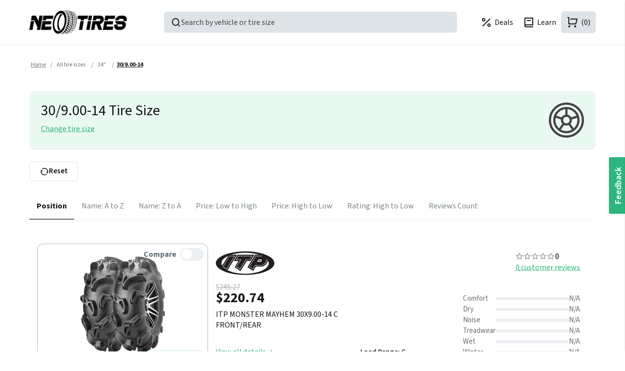

--- FILE ---
content_type: text/html; charset=utf-8
request_url: https://neotires.com/30-900-14-tires
body_size: 11780
content:
<!DOCTYPE html><html lang=en dir=ltr class=html-category-page><head><title>Best %Filters% 30/9.00-14 Tires Near Me For Sale Online | NeoTire</title><meta charset=UTF-8><meta name=description content="Find the largest selection of 30/9.00-14 tires at NeoTires. Shop by size, type, and brand across performance categories with fast, free shipping to your ho"><meta name=keywords content="buy 30/9.00-14 tires online,30/9.00-14 tires,performance 30/9.00-14 tires,all-terrain 30/9.00-14 tires,30/9.00-14 tire brands,free shipping tires,NeoTires 30/9.00-14 tires"><meta name=viewport content="width=device-width, initial-scale=1"><meta name=robots content="max-image-preview:large, index, follow"><link rel=preconnect href=https://connect.facebook.net crossorigin><link rel=preconnect href=https://www.gstatic.com crossorigin><link rel=preconnect href=https://cdnjs.cloudflare.com crossorigin><link rel=preconnect href=https://cdn.jsdelivr.net crossorigin><link rel=dns-prefetch href=https://s.pinimg.com><link rel=dns-prefetch href=https://scripts.clarity.ms><link rel=dns-prefetch href=https://analytics.ahrefs.com><script id=merchantWidgetScript src=https://www.gstatic.com/shopping/merchant/merchantwidget.js defer type="87dfd5c2f6400e08cf0ae952-text/javascript"></script><script type="87dfd5c2f6400e08cf0ae952-text/javascript">merchantWidgetScript.addEventListener("load",function(){merchantwidget.start({position:"LEFT_BOTTOM"})})</script><meta name=facebook-domain-verification content=iuvaq1m3uotmnbhznxsntwx6kywd2h><meta property=og:type content=website><meta property=og:title content="Shop for the Best 30/9.00-14 tires for your vehicle"><meta property=og:description content="Find the largest selection of 30/9.00-14&#34; tires you need with NeoTires. Look for the size you need across tire types, brands, performance categories for every style of driving and budget."><meta property=og:image content="https://media.neotires.com/eyJidWNrZXQiOiJuZW90aXJlcy1hcHAtcmVzb3VyY2UtcHJvZCIsImtleSI6ImRlZmF1bHQvcHJvZHVjdC5wbmciLCJlZGl0cyI6eyJyZXNpemUiOnsid2lkdGgiOjM3MCwiaGVpZ2h0IjozNzAsImZpdCI6Imluc2lkZSJ9fX0="><meta property=og:url content=https://neotires.com/30-900-14-tires><meta property=og:site_name content=NeoTires><link rel=preconnect href=https://media.neotires.com><link rel=preload as=image href="https://media.neotires.com/[base64]" fetchpriority=high><link rel=preconnect href=https://fonts.googleapis.com><link rel=preconnect href=https://fonts.gstatic.com crossorigin><script src="/cdn-cgi/scripts/7d0fa10a/cloudflare-static/rocket-loader.min.js" data-cf-settings="87dfd5c2f6400e08cf0ae952-|49"></script><link rel=preload href="https://fonts.googleapis.com/css2?family=Source+Sans+3:ital,wght@0,200..900;1,200..900&amp;display=swap" as=style onload="this.onload=null;this.rel=&#34;stylesheet&#34;"><noscript></noscript><script src="/cdn-cgi/scripts/7d0fa10a/cloudflare-static/rocket-loader.min.js" data-cf-settings="87dfd5c2f6400e08cf0ae952-|49"></script><link rel=preload href=/lib/swiper/swiper.min.css as=style onload="this.onload=null;this.rel=&#34;stylesheet&#34;"><noscript></noscript><link rel=stylesheet href="/css/vqgsv0sybu4b_njl9b7oqg.styles.css?v=eU0Trcrc8gtEP8DnmEfjEkav_ko"><link rel=stylesheet href="https://fonts.googleapis.com/css2?family=Source+Sans+3:ital,wght@0,200..900;1,200..900&amp;display=swap"><script type="87dfd5c2f6400e08cf0ae952-text/javascript">!function(n,t,i,r,u,f,e){n.fbq||(u=n.fbq=function(){u.callMethod?u.callMethod.apply(u,arguments):u.queue.push(arguments)},n._fbq||(n._fbq=u),u.push=u,u.loaded=!0,u.version="2.0",u.agent="plnopcommerce",u.queue=[],f=t.createElement(i),f.async=!0,f.src=r,e=t.getElementsByTagName(i)[0],e.parentNode.insertBefore(f,e))}(window,document,"script","https://connect.facebook.net/en_US/fbevents.js");fbq("init","1450153805918833",{external_id:"43f5b231-d8b3-4e88-8b52-1e2f61bced70"})</script><link rel=canonical href=https://neotires.com/30-900-14-tires><link href=https://neotires.com/blog/rss/1 rel=alternate type=application/rss+xml title="NeoTires: Blog"><link rel="shortcut icon" href=\icons\icons_0\favicon-32x32.ico><script type="87dfd5c2f6400e08cf0ae952-text/javascript">localStorage.setItem("consentModeTurnedOff","true")</script><script type="87dfd5c2f6400e08cf0ae952-text/javascript">localStorage.getItem("consentModeTurnedOff")==="true"&&(localStorage.removeItem("consentMode"),document.cookie="_cookie_consent_accept=; path=/; expires=Thu, 01 Jan 1970 00:00:01 GMT;")</script><script type="87dfd5c2f6400e08cf0ae952-text/javascript">(function(n,t,i,r,u){n[r]=n[r]||[];n[r].push({"gtm.start":(new Date).getTime(),event:"gtm.js"});var e=t.getElementsByTagName(i)[0],f=t.createElement(i),o=r!="dataLayer"?"&l="+r:"";f.async=!0;f.src="https://www.googletagmanager.com/gtm.js?id="+u+o;e.parentNode.insertBefore(f,e)})(window,document,"script","dataLayer","GTM-TCC8MVSH")</script><script src="/js/x6euxn8hxorh8-wxhub_ow.scripts.js?v=cRrPJTWkjdmBC8buPTkE0Xjcpb0" type="87dfd5c2f6400e08cf0ae952-text/javascript"></script><body><noscript><iframe src="https://www.googletagmanager.com/ns.html?id=GTM-TCC8MVSH" height=0 width=0 style=display:none;visibility:hidden></iframe></noscript><div class=ajax-loading-block-window style=display:none></div><div id=dialog-notifications-success title=Notification style=display:none></div><div id=dialog-notifications-error title=Error style=display:none></div><div id=dialog-notifications-warning title=Warning style=display:none></div><div id=bar-notification class=bar-notification-container data-close=Close></div><!--[if lte IE 8]><div style=clear:both;height:59px;text-align:center;position:relative><a href=http://www.microsoft.com/windows/internet-explorer/default.aspx target=_blank> <img src=/Themes/NeoTires/Content/images/ie_warning.jpg height=42 width=820 alt="You are using an outdated browser. For a faster, safer browsing experience, upgrade for free today."> </a></div><![endif]--><div class=master-wrapper-page><div class=n-header-outer><div class="n-header max-w-lg"><div class=n-header-top><div></div></div><div class=n-header-bottom><div class=n-header-logo><a href="/"> <img title="Best Discounted Tires Online | NeoTires" alt="Best Discounted Tires Online" src=/images/neotires-logo.png> </a></div><div id=product-box></div><div class=n-header-search id=search-box onclick="if (!window.__cfRLUnblockHandlers) return false; ProductBoxSearchInstance.openProductSearchPopup()" data-cf-modified-87dfd5c2f6400e08cf0ae952-=""><span class=n-header-search-inner> <i class=ri-search-line></i> <span>Search by vehicle or tire size</span> </span></div><div class=n-header-links><div id=location-drawer class="location-finder overlay-panel-wrapper inline"><div class=overlay-panel-container><div class=overlay></div><div class=overlay-panel><div class="overlay-panel-section panel-header"><div class=overlay-close><i class=ri-close-line></i></div><div class=txt-xl>Enter your zip code</div></div><div class="overlay-panel-section panel-content"><div class=form-field><label for=zip-code> Your zip code </label> <input id=zip-code type=text placeholder=19709 maxlength=5 pattern=\d{5} inputmode=numeric><div class=form-field-addon><button id=addressLookupClear class="btn btn-secondary btn-sm btn-clear"> <span>Clear</span> </button> <span class="loader d-none m-r-20"></span></div></div><div class="address-list-content p-b-20"></div><button class="btn btn-secondary btn-outline btn-lg btn-block btn-use-current-location"> Use current location <i class=ri-map-2-line></i> <span class="loader m-l-10 d-none"></span> </button><div class=location-sharing-reasons><p class="link-hint text-description">Why share your location?<div class=reasons><div class=reason><figure class=pricing-image><img src=/images/pricing-outline.svg alt="Better pricing" loading=lazy></figure><p>Better pricing</div><div class=reason><figure class=delivery-image><img src=/images/delivery-outline.svg alt="Faster delivery" loading=lazy></figure><p>Faster delivery</div><div class=reason><figure class=shop-image><img src=/images/shop-outline.svg alt="Verified local shops" loading=lazy></figure><p>Verified local shops</div></div></div></div></div></div></div><ul class=desktop-menu><li class="tooltip-link location-link" data-label="My location"><span class="link primary"> <i class="ri-map-pin-line m-r-5"></i> <span id=customer-location class=location-address>Select your location</span> </span><li class="tooltip-link show-on-mobile" data-label="Search for Best Tires" onclick="if (!window.__cfRLUnblockHandlers) return false; ProductBoxSearchInstance.openProductSearchPopup()" data-cf-modified-87dfd5c2f6400e08cf0ae952-=""><span class=link> <i class=ri-search-line></i> </span><li class=show-on-desktop><a href=/tiredeals aria-label="Tire Deals"> <i class="ri-percent-line m-r-5"></i> <span>Deals</span> </a><li class=show-on-desktop><a href=/blog/category/learn aria-label=Learn> <i class="ri-book-2-line m-r-5"></i> <span>Learn</span> </a><li class="tooltip-link account" data-label="Log in"><a href="/login?returnUrl=%2F30-900-14-tires" aria-label="Login to NeoTires"> <i class=ri-user-3-line></i> </a><li class="tooltip-link wishlist" data-label=Wishlist><a href=/wishlist aria-label="My Wishlist"> <i class=ri-heart-line></i> </a><li id=topcartlink style=position:relative data-label="Shopping cart"><a class=icon-primary href=/cart aria-label=(0)> <i class=ri-shopping-cart-line></i> <span class=cart-qty>(0)</span> </a><li class=mobile-menu-toggle onclick="if (!window.__cfRLUnblockHandlers) return false; openMobileMenu()" data-cf-modified-87dfd5c2f6400e08cf0ae952-=""><span class="link icon-secondary"> <i class=ri-menu-line></i> </span></ul><div id=g_id_onload data-client_id=282654840282-t9u62jo0i3i1cm899jgib97t0ld9llco.apps.googleusercontent.com data-login_uri=https://neotires.com/google/login data-return_uri=/30-900-14-tires></div><div id=mobile-menu class="overlay-panel-wrapper inline"><div class=overlay-panel-container><div class=overlay></div><div class=overlay-panel><div class="overlay-panel-section panel-header"><div class=overlay-close><i class=ri-close-line></i></div><div class=txt-xl>Menu</div></div><div class="overlay-panel-section panel-content"><ul class=mobile-menu><li><span class=link onclick="if (!window.__cfRLUnblockHandlers) return false; openProductSearchPopup()" data-cf-modified-87dfd5c2f6400e08cf0ae952-=""> <i class=ri-search-line></i> Search Product </span><li><a href=/tiredeals aria-label="Tire Deals"> <i class=ri-percent-line></i> Tire deals </a><li><a href=/blog/category/learn aria-label=Learn> <i class=ri-book-2-line></i> Learn </a><li><a href=/wishlist aria-label="My Wishlist"> <i class=ri-heart-line></i> Wishlist </a><li><a href="/login?returnUrl=%2F30-900-14-tires" aria-label="Login to NeoTires"> <i class=ri-user-3-line></i> Log in </a><li class="tooltip-link location-link" data-label="My location"><span class="link primary"> <i class="ri-map-pin-line m-r-5"></i> <span id=customer-location class=location-address>Select your location</span> </span></ul></div></div></div></div><div id=flyout-cart class=flyout-cart><div class=mini-shopping-cart><div class=count>You have no items in your shopping cart.</div></div></div></div></div></div></div><div class="master-wrapper-content m-t-20 max-w-lg"><div class=master-column-wrapper><div class=breadcrumb><ul><li><a href="/" title=Home>Home</a> <span class=delimiter>/</span><li><a href=/tire-sizes/all title="All tire sizes"> <span>All tire sizes</span> </a> <span class=delimiter>/</span><li><a href=/14-inch-tires title="14&#34;"> <span>14&quot;</span> </a> <span class=delimiter>/</span><li><strong class=current-item>30/9.00-14</strong> <span id=/30-900-14-tires></span></ul></div><div class=base-section><div class="category-page tire-size-page"><div class=page-title><div><h1>30/9.00-14 Tire Size</h1><div class=change-size onclick="if (!window.__cfRLUnblockHandlers) return false; ProductBoxSearchInstance.openProductSearchPopup(&#34;tire&#34;)" data-cf-modified-87dfd5c2f6400e08cf0ae952-="">Change tire size</div></div><i class=ni-tiresize-line></i></div><div class=page-body><div id=catalog-products></div><script type="87dfd5c2f6400e08cf0ae952-text/javascript">new catalog.default.CatalogProducts({target:document.querySelector("#catalog-products"),props:{model:{UseAjaxLoading:!0,EnableAutoLoading:!1,WarningMessage:null,NoResultMessage:null,PriceRangeFilter:{Enabled:!1,SelectedPriceRange:{From:null,To:null,CustomProperties:{}},AvailablePriceRange:{From:null,To:null,CustomProperties:{}},CustomProperties:{}},SpecificationFilter:{Enabled:!0,Attributes:[{Name:"Load Range",Values:[{Name:"C",ColorSquaresRgb:null,Selected:!1,Id:130169,CustomProperties:{}}],Id:3,CustomProperties:{}}],CustomProperties:{}},ManufacturerFilter:{Enabled:!0,Manufacturers:[{Disabled:!1,Group:null,Selected:!1,Text:"ITP",Value:"348"}],CustomProperties:{}},AllowProductSorting:!0,AvailableSortOptions:[{Disabled:!1,Group:null,Selected:!0,Text:"Position",Value:"0"},{Disabled:!1,Group:null,Selected:!1,Text:"Name: A to Z",Value:"5"},{Disabled:!1,Group:null,Selected:!1,Text:"Name: Z to A",Value:"6"},{Disabled:!1,Group:null,Selected:!1,Text:"Price: Low to High",Value:"10"},{Disabled:!1,Group:null,Selected:!1,Text:"Price: High to Low",Value:"11"},{Disabled:!1,Group:null,Selected:!1,Text:"Rating: High to Low",Value:"20"},{Disabled:!1,Group:null,Selected:!1,Text:"Reviews Count",Value:"25"}],AllowProductViewModeChanging:!0,AvailableViewModes:[{Disabled:!1,Group:null,Selected:!1,Text:"Grid",Value:"grid"},{Disabled:!1,Group:null,Selected:!0,Text:"List",Value:"list"}],AllowCustomersToSelectPageSize:!1,PageSizeOptions:[],OrderBy:null,Stock:1,ViewMode:"list",Products:[{Name:"MONSTER MAYHEM 30X9.00-14 C FRONT/REAR",ShortDescription:null,FullDescription:null,SeName:"itp-monster-mayhem-6p0105-tires",Size:"30X9.00-14 C FRONT/REAR",Sku:null,ProductType:0,MarkAsNew:!1,ExpertPick:!1,IsParentProduct:!1,Season:"",IsFreeShipping:!0,ProductPrice:{OldPrice:"$245.27",OldPriceValue:245.27,Price:"$220.74",PriceValue:220.74,BasePricePAngV:null,BasePricePAngVValue:null,DisableBuyButton:!1,DisableWishlistButton:!1,DisableAddToCompareListButton:!1,AvailableForPreOrder:!1,PreOrderAvailabilityStartDateTimeUtc:null,IsRental:!1,ForceRedirectionAfterAddingToCart:!1,DisplayTaxShippingInfo:!1,IsBasePrice:!1,IsCallForPrice:!1,CustomProperties:{}},DefaultPictureModel:{ImageUrl:"https://media.neotires.com/[base64]",MobileImageUrl:null,ThumbImageUrl:null,FullSizeImageUrl:null,Title:"Show details for MONSTER MAYHEM 30X9.00-14 C FRONT/REAR",AlternateText:"Picture of MONSTER MAYHEM 30X9.00-14 C FRONT/REAR",CustomProperties:{}},SpecsDictionary:{"Load Range":"C"},ProductSpecificationModel:{SpecificationAttributeId:0,SpecificationAttributeName:null,ValueRaw:null,Groups:[],CustomProperties:{}},ReviewOverviewModel:{ProductId:87869,RatingSum:0,TotalReviews:0,AllowCustomerReviews:!1,CanAddNewReview:!1,CustomProperties:{}},FullReviewData:{ProductId:0,AllowCustomerReviews:!1,CanAddNewReview:!1,Reviews:[],SeName:null,TotalReviews:0,AverageScore:{BuyAgain:0,OverallScore:0,OverallRatingsScore:{Comfort:0,Dry:0,Noise:0,Treadwear:0,Wet:0,Winter:0}}},ProductManufacturers:[{Name:"ITP",SeName:"itp-tires",IsActive:!1,LogoUrl:"https://media.neotires.com/eyJidWNrZXQiOiJuZW90aXJlcy1hcHAtcmVzb3VyY2UtcHJvZCIsImtleSI6InBpY3R1cmVzL2JyYW5kL2l0cC5zdmciLCJlZGl0cyI6e319",Id:0,CustomProperties:{}}],AppliedDiscounts:[],Id:87869,CustomProperties:{}}],PageIndex:0,PageNumber:1,PageSize:10,TotalItems:1,TotalPages:1,FirstItem:1,LastItem:1,HasPreviousPage:!1,HasNextPage:!1,CustomProperties:{}},endpoint:"/category/products?categoryId=56186"}})</script></div></div><div class=faq-section-wrapper></div><div id=recently-viewed-products><div id=recently-viewed-products-skeleton class=product-swiper-skeleton><div class=title><div class=main-title></div><div class=sub-title></div></div><div class=products><div class=product><div class=product-picture></div><div class=product-add-to-cart></div><div class=product-brand></div><div class=product-name></div><div class=product-price></div><div class=product-rating></div></div><div class=product><div class=product-picture></div><div class=product-add-to-cart></div><div class=product-brand></div><div class=product-name></div><div class=product-price></div><div class=product-rating></div></div><div class=product><div class=product-picture></div><div class=product-add-to-cart></div><div class=product-brand></div><div class=product-name></div><div class=product-price></div><div class=product-rating></div></div><div class=product><div class=product-picture></div><div class=product-add-to-cart></div><div class=product-brand></div><div class=product-name></div><div class=product-price></div><div class=product-rating></div></div><div class=product><div class=product-picture></div><div class=product-add-to-cart></div><div class=product-brand></div><div class=product-name></div><div class=product-price></div><div class=product-rating></div></div><div class=product><div class=product-picture></div><div class=product-add-to-cart></div><div class=product-brand></div><div class=product-name></div><div class=product-price></div><div class=product-rating></div></div><div class=product><div class=product-picture></div><div class=product-add-to-cart></div><div class=product-brand></div><div class=product-name></div><div class=product-price></div><div class=product-rating></div></div></div></div></div></div></div></div><div class="support-section section"><div class="support-section-inner max-w-lg"><div class=support-availability><h2>Need live support?</h2><ul><li class=txt-md>Mon - Fri: 8am - 7pm ET<li class=txt-md>Sat: 9am - 5pm ET<li class=txt-md>Sun: Closed</ul></div><ul class=support-options><li><a href=javascript:showLiveChat() id=chat-contact><div class=support-option-icon><i class=ri-chat-1-line></i></div><div class=support-option-details><h3>Chat</h3><span class=txt-md>Fastest option!</span></div></a><li><a href="tel:⁦+1 302-276-8361⁩" id=phone-contact><div class=support-option-icon><i class=ri-smartphone-line></i></div><div class=support-option-details><h3>Call</h3><span class="txt-md link-hint">&#x2066;&#x2B;1 302-276-8361&#x2069;</span></div></a><li><a href="/cdn-cgi/l/email-protection#e4979194948b9690a48a818b908d968197ca878b89" target=_blank id=email-contact><div class=support-option-icon><i class=ri-mail-line></i></div><div class=support-option-details><h3>Email</h3><span class="txt-md link-hint"><span class="__cf_email__" data-cfemail="d6a5a3a6a6b9a4a296b8b3b9a2bfa4b3a5f8b5b9bb">[email&#160;protected]</span></span></div></a><li><a href=https://neotires.com/blog><div class=support-option-icon><i class=ri-global-line></i></div><div class=support-option-details><h3>Help</h3><span class="txt-md link-hint">help.neotires.com</span></div></a></ul></div></div><button class="btn feedback-button" onclick="if (!window.__cfRLUnblockHandlers) return false; FeedbackPopupInstance.openFeedbackPopup()" data-cf-modified-87dfd5c2f6400e08cf0ae952-=""> Feedback </button><div id=feedback-popup></div><div class=footer><div class=footer-upper><div class=max-w-lg><div class=footer-list-logo><a href="/" title=NeoTires><div class=footer-logo></div></a></div><div class=footer-links><div class=footer-list><div class=footer-list-title><strong>Information</strong></div><ul><li><a class="txt-xl link-hint" href=/privacy-notice>Privacy Policy</a><li><a class="txt-xl link-hint" href=/conditions-of-use>Terms And Conditions</a><li><a class="txt-xl link-hint" href=/about-us>About NeoTires</a><li><a class="txt-xl link-hint" href=/contactus>Contact us</a><li><a class="txt-xl link-hint" href=/sitemap>Sitemap</a></ul></div><div class=footer-list><div class=footer-list-title><strong>Customer service</strong></div><ul><li><button type=button aria-label="Search for the Best Tires" class="txt-xl link-hint" onclick="if (!window.__cfRLUnblockHandlers) return false; ProductBoxSearchInstance.openProductSearchPopup()" data-cf-modified-87dfd5c2f6400e08cf0ae952-=""> Search </button><li><a class="txt-xl link-hint" href=/blog>Blog</a><li><a class="txt-xl link-hint" href=/faq>FAQ</a><li><a class="txt-xl link-hint" href=/returns-and-refunds>Returns and Refunds</a><li><a class="txt-xl link-hint" href=/trackyourorder>Track your order</a><li><button class="txt-xl link-hint" onclick="if (!window.__cfRLUnblockHandlers) return false; FeedbackPopupInstance.openFeedbackPopup()" data-cf-modified-87dfd5c2f6400e08cf0ae952-="">Feedback</button></ul></div><div class=footer-list><div class=footer-list-title><strong>My account</strong></div><ul><li><a class="txt-xl link-hint" href=/customer/info>My account</a><li><a class="txt-xl link-hint" href=/order/history>Orders</a><li><a class="txt-xl link-hint" href=/customer/addresses>Addresses</a><li><a class="txt-xl link-hint" href=/cart>Shopping cart</a><li><a class="txt-xl link-hint" href=/wishlist>Wishlist</a></ul></div><div class=footer-list><div class=footer-list-title><strong>About tires</strong></div><ul><li><a class="txt-xl link-hint" href=/blog/category/learn>Learn about tires</a><li><a class="txt-xl link-hint" href=/blog/category/buying-tips>Tire buying guide</a><li><a class="txt-xl link-hint" href=/tire-reviews>Tire reviews</a><li><a class="txt-xl link-hint" href=/tire-shops>Find local shops</a></ul></div><div class=footer-list><div class=footer-list-title><strong>Special offers</strong></div><ul><li><a class="txt-xl link-hint" href=/tiredeals>Tire deals</a><li><a class="txt-xl link-hint" href=/financing>Tire financing</a><li><a class="txt-xl link-hint" href=/gift-cards>Gift Cards</a></ul></div><div class=footer-list><div class=footer-list-title><strong>Tire sizes</strong></div><ul><li><a class="txt-xl link-hint" href=/22-inch-tires title="22&#34;"> 22" tires </a><li><a class="txt-xl link-hint" href=/21-inch-tires title="21&#34;"> 21" tires </a><li><a class="txt-xl link-hint" href=/20-inch-tires title="20&#34;"> 20" tires </a><li><a class="txt-xl link-hint" href=/19-inch-tires title="19&#34;"> 19" tires </a><li><a class="txt-xl link-hint" href=/18-inch-tires title="18&#34;"> 18" tires </a><li><a class="txt-xl link-hint" href=/17-inch-tires title="17&#34;"> 17" tires </a><li><a class="txt-xl link-hint" href=/16-inch-tires title="16&#34;"> 16" tires </a><li><a class="txt-xl link-hint" href=/14-inch-tires title="14&#34;"> 14" tires </a><li><a class="txt-xl link-hint" href=/15-inch-tires title="15&#34;"> 15" tires </a><li><a class="txt-xl link-hint" href=/tire-sizes/all aria-label=">View all tire sizes"> View all tire sizes </a></ul></div><div class=footer-list><div class=footer-list-title><strong>Vehicles</strong></div><ul><li><a class="txt-xl link-hint" href=/chevrolet-silverado-1500-tires title="Chevrolet   Silverado 1500">Chevrolet Silverado 1500</a><li><a class="txt-xl link-hint" href=/ford-f-150-tires title="Ford   F-150">Ford F-150</a><li><a class="txt-xl link-hint" href=/gmc-sierra-1500-tires title="GMC   Sierra 1500">GMC Sierra 1500</a><li><a class="txt-xl link-hint" href=/honda-cr-v-tires title="Honda   CR-V">Honda CR-V</a><li><a class="txt-xl link-hint" href=/jeep-grand-cherokee-tires title="Jeep   Grand Cherokee">Jeep Grand Cherokee</a><li><a class="txt-xl link-hint" href=/nissan-rogue-tires title="Nissan   Rogue">Nissan Rogue</a><li><a class="txt-xl link-hint" href=/tesla-model-3-tires title="Tesla   Model 3">Tesla Model 3</a><li><a class="txt-xl link-hint" href=/tesla-model-y-tires title="Tesla   Model Y">Tesla Model Y</a><li><a class="txt-xl link-hint" href=/toyota-camry-tires title="Toyota   Camry">Toyota Camry</a><li><a class="txt-xl link-hint" href=/toyota-rav4-tires title="Toyota   RAV4">Toyota RAV4</a><li><a class="txt-xl link-hint" href=/vehicles aria-label=">View all vehicles"> View all vehicles </a></ul></div><div class=footer-list><div class=footer-list-title><strong>Brands</strong></div><ul><li><a class="txt-xl link-hint" href=/continental-tires title=Continental>Continental</a><li><a class="txt-xl link-hint" href=/pirelli-tires title=Pirelli>Pirelli</a><li><a class="txt-xl link-hint" href=/yokohama-tires title=Yokohama>Yokohama</a><li><a class="txt-xl link-hint" href=/bridgestone-tires title=Bridgestone>Bridgestone</a><li><a class="txt-xl link-hint" href=/hankook-tires title=Hankook>Hankook</a><li><a class="txt-xl link-hint" href=/toyo-tires title=Toyo>Toyo</a><li><a class="txt-xl link-hint" href=/kumho-tires title=Kumho>Kumho</a><li><a class="txt-xl link-hint" href=/goodyear-tires title=Goodyear>Goodyear</a><li><a class="txt-xl link-hint" href=/falken-tires title=Falken>Falken</a><li><a class="txt-xl link-hint" href=/nitto-tires title=Nitto>Nitto</a><li><a class="txt-xl link-hint" href=/brands/all aria-label=">View all tire brands"> View all tire brands </a></ul></div></div><div class=footer-list-right><div class=newsletter-box><div class=newsletter><div class=newsletter-title><strong>Join our mailing list</strong></div><div class=newsletter-subtitle>Subscribe for updates and promotions.</div><div class=newsletter-subscribe id=newsletter-subscribe-block><div class=newsletter-email><input id=newsletter-email class="input-outline newsletter-subscribe-text" placeholder="Enter your email here..." aria-label="Sign up for our newsletter" type=email name=NewsletterEmail> <button type=button id=newsletter-subscribe-button class="btn btn-sm"> Subscribe </button></div><div class=newsletter-validation><span id=subscribe-loading-progress style=display:none class=please-wait>Wait...</span> <span class=field-validation-valid data-valmsg-for=NewsletterEmail data-valmsg-replace=true></span></div></div><div class=newsletter-result id=newsletter-result-block></div><input name=__RequestVerificationToken type=hidden value=CfDJ8DJjreDplfRDjdzPzWiS_b_Sk9tYpeFJ41Fq3UBKQ2TkVOyEhwV6M8fgBPjlz_yfypMk50GC1vKsZrPvUMQuxUS4VmpK5ALysb6cM-s-UCQxmIpaoKiiCX5BcS-86zcoWru2_zkjx-cZEqWzeWg6CGE></div></div><div class=payment-list><div class=footer-location><div class=footer-list-title><strong>Address</strong></div><a href=https://maps.app.goo.gl/RqBHyHkxi44tPgrm7 title=NeoTires class=link-hint target=_blank> <i class=ri-map-pin-line></i> 651 N Broad St, Middletown, DE 19709, United States </a></div><ul><li><i class="ni-payment-line visa"></i><li><i class="ni-payment-line mastercard"></i><li><i class="ni-payment-line amex"></i><li><i class="ni-payment-line discover"></i><li><i class="ni-payment-line apple-pay" title="Apple Pay"></i><li><i class="ni-payment-line google-pay" title="Google Pay"></i><li><i class="ni-payment-line bank-transfer" title="Direct Bank Transfer"></i><li><i class="ni-payment-line affirm" title="Affirm - Buy now, pay later"></i><li><i class="ni-payment-line klarna" title="Klarna - Buy now, pay later"></i><li><i class="ni-payment-line paypal" title=PayPal></i><li><i class="ni-payment-line paypal-credit" title="Paypal Credit"></i><li><i class="ni-payment-line stripe" title="Securely process payments via Stripe"></i><li><i class="ni-payment-line amazon-pay" title="Amazon Pay"></i><li><i class="ni-payment-line cash-app-pay" title="Cash App Pay - Buy now, pay later"></i></ul></div></div></div></div><div class=footer-lower><div class=max-w-lg><div class=footer-copyright><span>Copyright &copy; 2026 NeoTires. All rights reserved.</span></div><div><ul class=networks><li class=facebook><a href=https://www.facebook.com/neotires aria-label="NeoTires on Facebook" target=_blank rel="noopener noreferrer"> <i class=ri-facebook-circle-line></i> </a><li class=instagram><a href=https://www.instagram.com/neotires aria-label="NeoTires on Instagram" target=_blank rel="noopener noreferrer"> <i class=ri-instagram-line></i> </a><li class=pinterest><a href=https://www.pinterest.com/neotires aria-label="NeoTires on Pinterest" target=_blank rel="noopener noreferrer"> <i class=ri-pinterest-line></i> </a><li class=twitter><a href=https://twitter.com/neotires aria-label="NeoTires on Twitter" target=_blank rel="noopener noreferrer"> <i class=ri-twitter-x-line></i> </a><li class=youtube><a href=https://www.youtube.com/@neotires aria-label="NeoTires on YouTube" target=_blank rel="noopener noreferrer"> <i class=ri-youtube-line></i> </a><li class=linkedin><a href=https://www.facebook.com/neotires aria-label="NeoTires on LinkedIn" target=_blank rel="noopener noreferrer"> <i class=ri-linkedin-line></i> </a><li class=rss><a href=/news/rss/1 aria-label="NeoTires News"> <i class=ri-rss-line></i> </a></ul></div></div></div></div></div><script data-cfasync="false" src="/cdn-cgi/scripts/5c5dd728/cloudflare-static/email-decode.min.js"></script><script src=https://cdn.jsdelivr.net/npm/swiper@11/swiper-bundle.min.js async defer type="87dfd5c2f6400e08cf0ae952-text/javascript"></script><script src=https://cdnjs.cloudflare.com/ajax/libs/jquery/3.5.1/jquery.min.js type="87dfd5c2f6400e08cf0ae952-text/javascript"></script><script src="/js/fxt2mgiavbfh0xuc5djsfq.scripts.js?v=z-c4XqRvdUl4AvQBgx-7mIRdjlQ" type="87dfd5c2f6400e08cf0ae952-text/javascript"></script><script src=https://cdnjs.cloudflare.com/ajax/libs/jquery-validate/1.19.3/jquery.validate.min.js type="87dfd5c2f6400e08cf0ae952-text/javascript"></script><script src=https://cdnjs.cloudflare.com/ajax/libs/jquery-validation-unobtrusive/3.2.11/jquery.validate.unobtrusive.min.js type="87dfd5c2f6400e08cf0ae952-text/javascript"></script><script src=https://cdnjs.cloudflare.com/ajax/libs/jqueryui/1.12.1/jquery-ui.min.js type="87dfd5c2f6400e08cf0ae952-text/javascript"></script><script src=https://cdnjs.cloudflare.com/ajax/libs/jquery-migrate/3.3.2/jquery-migrate.min.js type="87dfd5c2f6400e08cf0ae952-text/javascript"></script><script src=https://accounts.google.com/gsi/client type="87dfd5c2f6400e08cf0ae952-text/javascript"></script><script type="87dfd5c2f6400e08cf0ae952-text/javascript">$(document).ready(function(){function n(){const n=$(".faq-search-input").val().toLowerCase().trim();let t=!1;if($(".no-result").remove(),n===""){$(".faq-item").show();return}$(".faq-item").each(function(){const i=$(this).find(".item-header p").text().toLowerCase(),r=$(this).find(".item-description p").text().toLowerCase();i.includes(n)||r.includes(n)?($(this).show(),t=!0):$(this).hide()});t||$(".faq-items-section").append('<div class="no-result">No results found for "'+n+'"<\/div>')}$(".faq-item .item-header").on("click",function(){$(this).toggleClass("active");$(this).siblings(".item-description").slideToggle("fast");$(this).find(".item-header-expand").toggleClass("active")});$(".faq-search form").on("submit",function(t){t.preventDefault();n()});$(".faq-search-input").on("input",function(){n()})})</script><script type="87dfd5c2f6400e08cf0ae952-text/javascript">new app.default.Product.RecentlyViewedProducts({target:document.querySelector("#recently-viewed-products"),props:{endpoint:"/Product/GetRecentlyViewedProducts"}});var convertTableToDiv=!1;convertTableToDiv&&import("/js/build/utils/tableConverterHelper.js").then(n=>{n.initializeTableConverter(".html-category-page")})</script><script type=application/ld+json>{"@context":"https://schema.org","@type":"BreadcrumbList","itemListElement":[{"@type":"ListItem","position":1,"item":{"@id":"https://neotires.com/tire-sizes/all","name":"All tire sizes"}},{"@type":"ListItem","position":2,"item":{"@id":"https://neotires.com/14-inch-tires","name":"14\""}},{"@type":"ListItem","position":3,"item":{"@id":"https://neotires.com/30-900-14-tires","name":"30/9.00-14"}}]}</script><script type="87dfd5c2f6400e08cf0ae952-text/javascript">$(document).ready(function(){function r(n){const i=n.getBoundingClientRect();t.style.top=`${i.bottom+5}px`;t.style.left=`${i.left}px`;t.classList.add("show");setTimeout(()=>{t.classList.remove("show")},1500)}function i(n){const t=n.getAttribute("data-coupon");navigator.clipboard.writeText(t).then(()=>{r(n)}).catch(function(n){console.error("Failed to copy code:",n)})}const n=document.getElementById("promotionalBanner"),t=document.getElementById("copyMessage");if(n){const u=n.querySelectorAll(".coupon-button");u.forEach(n=>{n.addEventListener("click",function(n){n.preventDefault();i(this)}),n.addEventListener("keydown",function(n){(n.key==="Enter"||n.key===" ")&&(n.preventDefault(),i(this))})});n.querySelector(".promo-banner-close")?.addEventListener("click",function(t){t.preventDefault();n.style.display="none";var i=document.querySelector('input[name="__RequestVerificationToken"]')?.value;i&&fetch("/Common/HidePromoBanner",{method:"POST",headers:{"Content-Type":"application/x-www-form-urlencoded",RequestVerificationToken:i},body:`__RequestVerificationToken=${encodeURIComponent(i)}`}).catch(function(n){console.error("Failed to hide promo banner:",n)})})}})</script><script type="87dfd5c2f6400e08cf0ae952-text/javascript">var locationFinderDrawer=new Drawer("location-drawer"),ProductBoxSearchInstance;locationFinderDrawer.init();ProductBoxSearchInstance=function(){function i(i,r,u="Category"){if(i==="tire"){t.$set({isActive:!0});return}n&&n.show&&n.show(i,r,u)}var n=null,t;return new app.default.ProductSearchDrawer({target:document.getElementById("product-box"),props:{searchEndpoint:"/Search/Aggregate",recentlyViewedEndpoint:"/Product/GetRecentlyViewedProducts?qty=3",customerAddressEndpoint:"/Customer/GetCustomerQuickAddress",addSearchCookieEndpoint:"/Search/AddItemToSearchCookie",recentlySearchedItemsEndpoint:"/Search/GetRecentlySearchedItems",topCategoryTiresEndpoint:"/Product/GetRecommendedProductsByCategories",locationFinderDrawer:locationFinderDrawer,tireBrandsSearchEndpoint:"/Catalog/GetAllTireManufacturers",initExternalEvents:function(t){n=t}}}),t=new app.default.TireSizeSelector.TireSizeSelectorPopUp({target:document.getElementById("product-box"),props:{isActive:!1}}),{openProductSearchPopup:i}}()</script><script type="87dfd5c2f6400e08cf0ae952-text/javascript">var locationFinderDrawer=new Drawer("location-drawer");locationFinderDrawer.init();var delay=function(){var n=0;return function(t,i){clearTimeout(n);n=setTimeout(t,i)}}(),AddressFns=function(){var n=this;return this.container=$(".address-list-content"),this.searchInput=$("#zip-code"),this.setAddress=function(n,t){addAntiForgeryToken(n);$.ajax({cache:!1,type:"POST",url:"/Address/SaveAddress",data:n,success:function(n){t&&t(n)},error:function(n,t,i){console.error(i)}})},this.searchByZipCode=function(n,t){var i={zipCode:n};addAntiForgeryToken(i);$.ajax({cache:!1,type:"POST",url:"/Address/SearchByZipCode",data:i,success:function(n){t(n)},error:function(n,t,i){console.error(i)}})},this.searchByGeoLocation=function(t){getGeoLocation(function(i){i&&($("#customer-location").addClass("location-address").html(i),locationFinderDrawer.close(),n.reload());t&&t()})},this.buildElement=function(t){var u=$("<div>",{"class":"address-item"}),i,r;n.container.empty();t?.ZipCode&&t.City&&t.StateName?(i=$("<div>"),$("<span>",{"class":"zip-code-item m-r-10",html:t.ZipCode}).appendTo(i),$("<span>",{html:t.City+", "+t.StateName}).appendTo(i),r=$("<button>",{type:"button",html:"Select","class":"btn btn-sm"}),r.bind("click",function(){n.setAddress(t,function(t){$("#customer-location").addClass("location-address").html(t);$("#refresh-search-drawer-customer-address").click();$("#refresh-fedex-free-shipping-customer-address").click();locationFinderDrawer.close();n.reload()})}),u.append(i,r).appendTo(n.container)):$("<div>",{"class":"no-address",html:"This ZIP code does not exist"}).appendTo(n.container)},this.reload=function(){window.location.href.indexOf("/cart")>-1&&window.location.reload()},this.clear=function(){n.searchInput.val("");n.container.empty()},{searchInput:this.searchInput,build:this.buildElement,setAddress:this.setAddress,searchByZipCode:this.searchByZipCode,searchByGeoLocation:this.searchByGeoLocation,clear:this.clear}},addressCtrl=AddressFns();$(document).ready(function(){$(".btn-use-current-location").click(function(){var n=$(this).find(".loader"),t=$(this).find(".ri-map-2-line");t.toggleClass("d-none-imp");n.toggleClass("d-none");addressCtrl.searchByGeoLocation(function(){t.toggleClass("d-none-imp");n.toggleClass("d-none")})});addressCtrl.searchInput.keydown(function(){var n=this;$("#addressLookupClear").addClass("d-none");$("#addressLookupClear").next(".loader").removeClass("d-none");delay(function(){var t=n.value;addressCtrl.searchByZipCode(t,function(n){addressCtrl.build(n);$("#addressLookupClear").removeClass("d-none");$("#addressLookupClear").next(".loader").addClass("d-none")})},1e3)});$("#addressLookupClear").click(addressCtrl.clear)})</script><script type="87dfd5c2f6400e08cf0ae952-text/javascript">if(locationFinderDrawer)$(".location-link").on("click",function(){locationFinderDrawer.show()});const getGeoLocation=function(n){navigator.geolocation&&navigator.geolocation.getCurrentPosition(function(t){t?.coords&&getAddress(t.coords.latitude,t.coords.longitude,n)})},getAddress=function(n,t,i){var r={latitude:n,longitude:t};addAntiForgeryToken(r);$.ajax({cache:!1,type:"GET",url:"/GoogleMaps/GetAddress",data:r,success:function(n){i(n)},error:function(n,t,i){console.error(i)}})}</script><script type="87dfd5c2f6400e08cf0ae952-text/javascript">getGeoLocation(function(n){$("#customer-location").addClass("location-address").html(n)})</script><script type="87dfd5c2f6400e08cf0ae952-text/javascript">$(document).ready(function(){var n=$(".n-header"),t=$("#topcartlink a");n.on("mouseenter","#topcartlink",function(){$("#flyout-cart").addClass("active");t.addClass("active")});n.on("mouseleave","#topcartlink",function(){$("#flyout-cart").removeClass("active");t.removeClass("active")});n.on("mouseenter","#flyout-cart",function(){$("#flyout-cart").addClass("active");t.addClass("active")});n.on("mouseleave","#flyout-cart",function(){$("#flyout-cart").removeClass("active");t.removeClass("active")})})</script><script type="87dfd5c2f6400e08cf0ae952-text/javascript">function initLinkActions(n){var t=document.querySelectorAll(n);t.length&&t.forEach(function(n){n.getAttribute("data-dropdown")&&(n.addEventListener("mouseenter",function(){$(this).find(".dropdown").addClass("active")}),n.addEventListener("mouseleave",function(){$(this).find(".dropdown").removeClass("active")}));n.getAttribute("data-label")&&tooltip(n,{text:n.getAttribute("data-label"),position:"bottom"})})}function openMobileMenu(){mobileMenuDrawer.show()}function openProductSearchPopup(){ProductBoxSearchInstance.openProductSearchPopup();mobileMenuDrawer.close()}var mobileMenuDrawer=new Drawer("mobile-menu");mobileMenuDrawer.init(),function(){initLinkActions(".n-header-links ul li.tooltip-link")}()</script><script type="87dfd5c2f6400e08cf0ae952-text/javascript">function handleStickyHeader(){var n=document.querySelector(".n-header-outer"),t="is-sticky",i=100;window.addEventListener("scroll",()=>{const r=window.pageYOffset;r>i?n.classList.add(t):n.classList.remove(t)})}handleStickyHeader()</script><script type="87dfd5c2f6400e08cf0ae952-text/javascript">var localized_data={AjaxCartFailure:"Failed to add the product. Please refresh the page and try one more time."};AjaxCart.init(!1,".n-header-links .cart-qty",".n-header-links .wishlist-qty","#flyout-cart",localized_data)</script><script type="87dfd5c2f6400e08cf0ae952-text/javascript">var FeedbackPopupInstance=function(){function t(){n?.show&&n.show()}var n=null;return new app.default.FeedbackPopup({target:document.querySelector("#feedback-popup"),props:{endpoint:"/Common/FeedbackPopup",captchaPublicKey:"6Lc_nWUiAAAAABRVTfi3iAS1LMH6PGpE2A8bANx8",customerEmail:"",initExternalEvents:function(t){n=t}}}),{openFeedbackPopup:t}}()</script><script type="87dfd5c2f6400e08cf0ae952-text/javascript">function newsletter_subscribe(n){var i=$("#subscribe-loading-progress"),t;i.show();t={subscribe:n,email:$("#newsletter-email").val()};addAntiForgeryToken(t);$.ajax({cache:!1,type:"POST",url:"/subscribenewsletter",data:t,success:function(n){$("#newsletter-result-block").html(n.Result);n.Success?($("#newsletter-subscribe-block").hide(),$("#newsletter-result-block").show(),window.GTMHelper.newsletter_subscribe_click()):$("#newsletter-result-block").fadeIn("slow").delay(2e3).fadeOut("slow")},error:function(){alert("Failed to subscribe.")},complete:function(){i.hide()}})}$(document).ready(function(){const n=!1;$("#newsletter-subscribe-button").on("click",function(){n?newsletter_subscribe($("#newsletter_subscribe").is(":checked")?"true":"false"):newsletter_subscribe("true")});$("#newsletter-email").on("keydown",function(n){if(n.keyCode==13)return $("#newsletter-subscribe-button").trigger("click"),!1})})</script><script type="87dfd5c2f6400e08cf0ae952-text/javascript">$(document).ready(function(){$(".footer-block .title").on("click",function(){var n=window,t="inner",i;"innerWidth"in window||(t="client",n=document.documentElement||document.body);i={width:n[t+"Width"],height:n[t+"Height"]};i.width<769&&$(this).siblings(".list").slideToggle("slow")})})</script><script type="87dfd5c2f6400e08cf0ae952-text/javascript">$(document).ready(function(){$(".block .title").on("click",function(){var n=window,t="inner",i;"innerWidth"in window||(t="client",n=document.documentElement||document.body);i={width:n[t+"Width"],height:n[t+"Height"]};i.width<1001&&$(this).siblings(".listbox").slideToggle("slow")})})</script><script id=zsiqchat type="87dfd5c2f6400e08cf0ae952-text/javascript">var $zoho=$zoho||{},d;$zoho.salesiq=$zoho.salesiq||{widgetcode:"siq29eb6da0b8e15e54baf01e6a6ba2a296366479350af384df4e22837449cb4779",values:{},ready:function(){}};d=document;s=d.createElement("script");s.type="text/javascript";s.id="zsiqscript";s.defer=!0;s.src="https://salesiq.zohopublic.com/widget";t=d.getElementsByTagName("script")[0];t.parentNode.insertBefore(s,t)</script><div id=notification></div><script defer src="https://static.cloudflareinsights.com/beacon.min.js/vcd15cbe7772f49c399c6a5babf22c1241717689176015" integrity="sha512-ZpsOmlRQV6y907TI0dKBHq9Md29nnaEIPlkf84rnaERnq6zvWvPUqr2ft8M1aS28oN72PdrCzSjY4U6VaAw1EQ==" data-cf-beacon='{"version":"2024.11.0","token":"20a08cc63fbf4cbeb87d9bbda86f542e","r":1,"server_timing":{"name":{"cfCacheStatus":true,"cfEdge":true,"cfExtPri":true,"cfL4":true,"cfOrigin":true,"cfSpeedBrain":true},"location_startswith":null}}' crossorigin="anonymous"></script>
<script>(function(){function c(){var b=a.contentDocument||a.contentWindow.document;if(b){var d=b.createElement('script');d.innerHTML="window.__CF$cv$params={r:'9c25b09b0803d319',t:'MTc2OTE1NDUxOA=='};var a=document.createElement('script');a.src='/cdn-cgi/challenge-platform/scripts/jsd/main.js';document.getElementsByTagName('head')[0].appendChild(a);";b.getElementsByTagName('head')[0].appendChild(d)}}if(document.body){var a=document.createElement('iframe');a.height=1;a.width=1;a.style.position='absolute';a.style.top=0;a.style.left=0;a.style.border='none';a.style.visibility='hidden';document.body.appendChild(a);if('loading'!==document.readyState)c();else if(window.addEventListener)document.addEventListener('DOMContentLoaded',c);else{var e=document.onreadystatechange||function(){};document.onreadystatechange=function(b){e(b);'loading'!==document.readyState&&(document.onreadystatechange=e,c())}}}})();</script><script src="/cdn-cgi/scripts/7d0fa10a/cloudflare-static/rocket-loader.min.js" data-cf-settings="87dfd5c2f6400e08cf0ae952-|49" defer></script>

--- FILE ---
content_type: image/svg+xml
request_url: https://media.neotires.com/eyJidWNrZXQiOiJuZW90aXJlcy1hcHAtcmVzb3VyY2UtcHJvZCIsImtleSI6InBpY3R1cmVzL2JyYW5kL2l0cC5zdmciLCJlZGl0cyI6e319
body_size: 202
content:
<svg xmlns="http://www.w3.org/2000/svg" id="Layer_1" viewBox="0 0 50.2 20"><defs><style>.cls-1{fill:#231f20}.cls-2{fill:none;stroke:#231f20;stroke-miterlimit:10}</style></defs><g id="ITP"><path d="M11.49 3.34l-6.25 9.94 4.15 2.78L17.3 3.34h-5.81zM18.97 3.34l-2.64 4.31h3.99l-3.44 5.66 4.07 2.75 5.35-8.49h3.26l2.59-4.23H18.97zM33.9 3.34l-6.13 9.93 4.1 2.64 2.21-3.53 4.51.03c.88.02 1.74-.2 2.52-.62 1.25-.69 2.8-2.09 3.18-4.88 0 0 .47-3.56-3.83-3.56h-6.55z" class="cls-2"/><path d="M25.1 0C11.23 0 0 4.48 0 10s11.23 10 25.1 10 25.1-4.46 25.1-10S38.95 0 25.1 0zm.02 19.02c-11.18 0-20.25-3.99-20.25-8.92s9.07-8.92 20.25-8.92 20.25 3.99 20.25 8.92-9.05 8.92-20.25 8.92z" class="cls-1"/><path d="M11.84 4.14l-5.47 8.82 2.85 1.96 6.62-10.76-4-.02zM19.44 4.14l-1.65 2.67h4l-3.83 6.16 2.78 1.83 5.02-7.99h3.31l1.72-2.67H19.44zM39.76 4.14h-5.47l-5.42 8.89 2.72 1.79 2.06-3.16 5.24.02s3.12.1 4.43-4.02c1.15-3.78-3.55-3.51-3.55-3.51zm-1.59 4.7h-2.8l1.27-2.03h1.93c.56-.03.76.61.76.61.07 1.28-1.15 1.42-1.15 1.42z" class="cls-1"/><path d="M36.86 7.43l-.37.74h1.39c.17 0 .34-.05.47-.15.05-.03.1-.08.14-.14.1-.14.05-.32-.08-.42a.369.369 0 00-.17-.05l-1.37.02z" class="cls-1"/></g></svg>

--- FILE ---
content_type: text/javascript; charset=UTF-8
request_url: https://neotires.com/js/x6euxn8hxorh8-wxhub_ow.scripts.js?v=cRrPJTWkjdmBC8buPTkE0Xjcpb0
body_size: 54092
content:
var catalog=(()=>{var gn=Object.defineProperty;var Zo=Object.getOwnPropertyDescriptor;var Jo=Object.getOwnPropertyNames;var Qo=Object.prototype.hasOwnProperty;var $o=(t,e)=>{for(var n in e)gn(t,n,{get:e[n],enumerable:!0})},xo=(t,e,n,l)=>{if(e&&typeof e=="object"||typeof e=="function")for(let i of Jo(e))!Qo.call(t,i)&&i!==n&&gn(t,i,{get:()=>e[i],enumerable:!(l=Zo(e,i))||l.enumerable});return t};var es=t=>xo(gn({},"__esModule",{value:!0}),t);var ts=(t,e,n)=>{if(!e.has(t))throw TypeError("Cannot "+n)};var kt=(t,e,n)=>{if(e.has(t))throw TypeError("Cannot add the same private member more than once");e instanceof WeakSet?e.add(t):e.set(t,n)};var ut=(t,e,n)=>(ts(t,e,"access private method"),n);var Jt=(t,e,n)=>new Promise((l,i)=>{var r=a=>{try{s(n.next(a))}catch(f){i(f)}},o=a=>{try{s(n.throw(a))}catch(f){i(f)}},s=a=>a.done?l(a.value):Promise.resolve(a.value).then(r,o);s((n=n.apply(t,e)).next())});var Tf={};$o(Tf,{default:()=>Ef});function W(){}var bt=t=>t;function lt(t,e){for(let n in e)t[n]=e[n];return t}function wn(t){return t()}function Sl(){return Object.create(null)}function Ce(t){t.forEach(wn)}function We(t){return typeof t=="function"}function se(t,e){return t!=t?e==e:t!==e||t&&typeof t=="object"||typeof t=="function"}var Qt;function Be(t,e){return Qt||(Qt=document.createElement("a")),Qt.href=e,t===Qt.href}function Fl(t){return Object.keys(t).length===0}function ln(t,...e){if(t==null)return W;let n=t.subscribe(...e);return n.unsubscribe?()=>n.unsubscribe():n}function Ml(t,e,n){t.$$.on_destroy.push(ln(e,n))}function Xe(t,e,n,l){if(t){let i=Cl(t,e,n,l);return t[0](i)}}function Cl(t,e,n,l){return t[1]&&l?lt(n.ctx.slice(),t[1](l(e))):n.ctx}function Ze(t,e,n,l){if(t[2]&&l){let i=t[2](l(n));if(e.dirty===void 0)return i;if(typeof i=="object"){let r=[],o=Math.max(e.dirty.length,i.length);for(let s=0;s<o;s+=1)r[s]=e.dirty[s]|i[s];return r}return e.dirty|i}return e.dirty}function Je(t,e,n,l,i,r){if(i){let o=Cl(e,n,l,r);t.p(o,i)}}function Qe(t){if(t.ctx.length>32){let e=[],n=t.ctx.length/32;for(let l=0;l<n;l++)e[l]=-1;return e}return-1}function Ht(t){let e={};for(let n in t)n[0]!=="$"&&(e[n]=t[n]);return e}function yn(t,e){let n={};e=new Set(e);for(let l in t)!e.has(l)&&l[0]!=="$"&&(n[l]=t[l]);return n}function Al(t){return t&&We(t.destroy)?t.destroy:W}function Pn(t){let e=typeof t=="string"&&t.match(/^\s*(-?[\d.]+)([^\s]*)\s*$/);return e?[parseFloat(e[1]),e[2]||"px"]:[t,"px"]}var Nl=typeof window!="undefined",Ft=Nl?()=>window.performance.now():()=>Date.now(),Sn=Nl?t=>requestAnimationFrame(t):W;var Pt=new Set;function Ol(t){Pt.forEach(e=>{e.c(t)||(Pt.delete(e),e.f())}),Pt.size!==0&&Sn(Ol)}function qt(t){let e;return Pt.size===0&&Sn(Ol),{promise:new Promise(n=>{Pt.add(e={c:t,f:n})}),abort(){Pt.delete(e)}}}var rn=typeof window!="undefined"?window:typeof globalThis!="undefined"?globalThis:global,Rt=class{constructor(e){this.options=e,this._listeners="WeakMap"in rn?new WeakMap:void 0}observe(e,n){return this._listeners.set(e,n),this._getObserver().observe(e,this.options),()=>{this._listeners.delete(e),this._observer.unobserve(e)}}_getObserver(){var e;return(e=this._observer)!==null&&e!==void 0?e:this._observer=new ResizeObserver(n=>{var l;for(let i of n)Rt.entries.set(i.target,i),(l=this._listeners.get(i.target))===null||l===void 0||l(i)})}};Rt.entries="WeakMap"in rn?new WeakMap:void 0;var Il=!1;function ns(){Il=!0}function ls(){Il=!1}function m(t,e){t.appendChild(e)}function El(t){if(!t)return document;let e=t.getRootNode?t.getRootNode():t.ownerDocument;return e&&e.host?e:t.ownerDocument}function is(t){let e=b("style");return rs(El(t),e),e.sheet}function rs(t,e){return m(t.head||t,e),e.sheet}function P(t,e,n){t.insertBefore(e,n||null)}function y(t){t.parentNode&&t.parentNode.removeChild(t)}function ye(t,e){for(let n=0;n<t.length;n+=1)t[n]&&t[n].d(e)}function b(t){return document.createElement(t)}function j(t){return document.createTextNode(t)}function C(){return j(" ")}function we(){return j("")}function Y(t,e,n,l){return t.addEventListener(e,n,l),()=>t.removeEventListener(e,n,l)}function et(t){return function(e){return e.preventDefault(),t.call(this,e)}}function Fn(t){return function(e){return e.stopPropagation(),t.call(this,e)}}function c(t,e,n){n==null?t.removeAttribute(e):t.getAttribute(e)!==n&&t.setAttribute(e,n)}function os(t){return Array.from(t.childNodes)}function U(t,e){e=""+e,t.data!==e&&(t.data=e)}function Mn(t,e){t.value=e==null?"":e}function He(t,e,n,l){n==null?t.style.removeProperty(e):t.style.setProperty(e,n,l?"important":"")}function V(t,e,n){t.classList[n?"add":"remove"](e)}function Tl(t,e,{bubbles:n=!1,cancelable:l=!1}={}){let i=document.createEvent("CustomEvent");return i.initCustomEvent(t,n,l,e),i}function ct(t,e){return new t(e)}var xt=new Map,en=0;function ss(t){let e=5381,n=t.length;for(;n--;)e=(e<<5)-e^t.charCodeAt(n);return e>>>0}function as(t,e){let n={stylesheet:is(e),rules:{}};return xt.set(t,n),n}function tn(t,e,n,l,i,r,o,s=0){let a=16.666/l,f=`{
`;for(let k=0;k<=1;k+=a){let v=e+(n-e)*r(k);f+=k*100+`%{${o(v,1-v)}}
`}let u=f+`100% {${o(n,1-n)}}
}`,d=`__svelte_${ss(u)}_${s}`,h=El(t),{stylesheet:g,rules:p}=xt.get(h)||as(h,t);p[d]||(p[d]=!0,g.insertRule(`@keyframes ${d} ${u}`,g.cssRules.length));let _=t.style.animation||"";return t.style.animation=`${_?`${_}, `:""}${d} ${l}ms linear ${i}ms 1 both`,en+=1,d}function nn(t,e){let n=(t.style.animation||"").split(", "),l=n.filter(e?r=>r.indexOf(e)<0:r=>r.indexOf("__svelte")===-1),i=n.length-l.length;i&&(t.style.animation=l.join(", "),en-=i,en||fs())}function fs(){Sn(()=>{en||(xt.forEach(t=>{let{ownerNode:e}=t.stylesheet;e&&y(e)}),xt.clear())})}var jt;function Lt(t){jt=t}function Cn(){if(!jt)throw new Error("Function called outside component initialization");return jt}function Ue(t){Cn().$$.on_mount.push(t)}function Vt(t){Cn().$$.on_destroy.push(t)}function rt(){let t=Cn();return(e,n,{cancelable:l=!1}={})=>{let i=t.$$.callbacks[e];if(i){let r=Tl(e,n,{cancelable:l});return i.slice().forEach(o=>{o.call(t,r)}),!r.defaultPrevented}return!0}}function zt(t,e){let n=t.$$.callbacks[e.type];n&&n.slice().forEach(l=>l.call(this,e))}var yt=[];var ke=[],St=[],vn=[],Dl=Promise.resolve(),kn=!1;function Ll(){kn||(kn=!0,Dl.then(Rl))}function An(){return Ll(),Dl}function Ye(t){St.push(t)}function qe(t){vn.push(t)}var bn=new Set,wt=0;function Rl(){if(wt!==0)return;let t=jt;do{try{for(;wt<yt.length;){let e=yt[wt];wt++,Lt(e),us(e.$$)}}catch(e){throw yt.length=0,wt=0,e}for(Lt(null),yt.length=0,wt=0;ke.length;)ke.pop()();for(let e=0;e<St.length;e+=1){let n=St[e];bn.has(n)||(bn.add(n),n())}St.length=0}while(yt.length);for(;vn.length;)vn.pop()();kn=!1,bn.clear(),Lt(t)}function us(t){if(t.fragment!==null){t.update(),Ce(t.before_update);let e=t.dirty;t.dirty=[-1],t.fragment&&t.fragment.p(t.ctx,e),t.after_update.forEach(Ye)}}function cs(t){let e=[],n=[];St.forEach(l=>t.indexOf(l)===-1?e.push(l):n.push(l)),n.forEach(l=>l()),St=e}var Dt;function Nn(){return Dt||(Dt=Promise.resolve(),Dt.then(()=>{Dt=null})),Dt}function gt(t,e,n){t.dispatchEvent(Tl(`${e?"intro":"outro"}${n}`))}var $t=new Set,dt;function _e(){dt={r:0,c:[],p:dt}}function me(){dt.r||Ce(dt.c),dt=dt.p}function A(t,e){t&&t.i&&($t.delete(t),t.i(e))}function E(t,e,n,l){if(t&&t.o){if($t.has(t))return;$t.add(t),dt.c.push(()=>{$t.delete(t),l&&(n&&t.d(1),l())}),t.o(e)}else l&&l()}var On={duration:0};function Mt(t,e,n){let l={direction:"in"},i=e(t,n,l),r=!1,o,s,a=0;function f(){o&&nn(t,o)}function u(){let{delay:h=0,duration:g=300,easing:p=bt,tick:_=W,css:k}=i||On;k&&(o=tn(t,0,1,g,h,p,k,a++)),_(0,1);let v=Ft()+h,F=v+g;s&&s.abort(),r=!0,Ye(()=>gt(t,!0,"start")),s=qt(T=>{if(r){if(T>=F)return _(1,0),gt(t,!0,"end"),f(),r=!1;if(T>=v){let w=p((T-v)/g);_(w,1-w)}}return r})}let d=!1;return{start(){d||(d=!0,nn(t),We(i)?(i=i(l),Nn().then(u)):u())},invalidate(){d=!1},end(){r&&(f(),r=!1)}}}function Ct(t,e,n){let l={direction:"out"},i=e(t,n,l),r=!0,o,s=dt;s.r+=1;function a(){let{delay:f=0,duration:u=300,easing:d=bt,tick:h=W,css:g}=i||On;g&&(o=tn(t,1,0,u,f,d,g));let p=Ft()+f,_=p+u;Ye(()=>gt(t,!1,"start")),qt(k=>{if(r){if(k>=_)return h(0,1),gt(t,!1,"end"),--s.r||Ce(s.c),!1;if(k>=p){let v=d((k-p)/u);h(1-v,v)}}return r})}return We(i)?Nn().then(()=>{i=i(l),a()}):a(),{end(f){f&&i.tick&&i.tick(1,0),r&&(o&&nn(t,o),r=!1)}}}function st(t,e,n,l){let i={direction:"both"},r=e(t,n,i),o=l?0:1,s=null,a=null,f=null;function u(){f&&nn(t,f)}function d(g,p){let _=g.b-o;return p*=Math.abs(_),{a:o,b:g.b,d:_,duration:p,start:g.start,end:g.start+p,group:g.group}}function h(g){let{delay:p=0,duration:_=300,easing:k=bt,tick:v=W,css:F}=r||On,T={start:Ft()+p,b:g};g||(T.group=dt,dt.r+=1),s||a?a=T:(F&&(u(),f=tn(t,o,g,_,p,k,F)),g&&v(0,1),s=d(T,_),Ye(()=>gt(t,g,"start")),qt(w=>{if(a&&w>a.start&&(s=d(a,_),a=null,gt(t,s.b,"start"),F&&(u(),f=tn(t,o,s.b,s.duration,0,k,r.css))),s){if(w>=s.end)v(o=s.b,1-o),gt(t,s.b,"end"),a||(s.b?u():--s.group.r||Ce(s.group.c)),s=null;else if(w>=s.start){let S=w-s.start;o=s.a+s.d*k(S/s.duration),v(o,1-o)}}return!!(s||a)}))}return{run(g){We(r)?Nn().then(()=>{r=r(i),h(g)}):h(g)},end(){u(),s=a=null}}}function jl(t,e){E(t,1,1,()=>{e.delete(t.key)})}function Hl(t,e,n,l,i,r,o,s,a,f,u,d){let h=t.length,g=r.length,p=h,_={};for(;p--;)_[t[p].key]=p;let k=[],v=new Map,F=new Map,T=[];for(p=g;p--;){let D=d(i,r,p),L=n(D),H=o.get(L);H?l&&T.push(()=>H.p(D,e)):(H=f(L,D),H.c()),v.set(L,k[p]=H),L in _&&F.set(L,Math.abs(p-_[L]))}let w=new Set,S=new Set;function M(D){A(D,1),D.m(s,u),o.set(D.key,D),u=D.first,g--}for(;h&&g;){let D=k[g-1],L=t[h-1],H=D.key,J=L.key;D===L?(u=D.first,h--,g--):v.has(J)?!o.has(H)||w.has(H)?M(D):S.has(J)?h--:F.get(H)>F.get(J)?(S.add(H),M(D)):(w.add(J),h--):(a(L,o),h--)}for(;h--;){let D=t[h];v.has(D.key)||a(D,o)}for(;g;)M(k[g-1]);return Ce(T),k}function pt(t,e){let n={},l={},i={$$scope:1},r=t.length;for(;r--;){let o=t[r],s=e[r];if(s){for(let a in o)a in s||(l[a]=1);for(let a in s)i[a]||(n[a]=s[a],i[a]=1);t[r]=s}else for(let a in o)i[a]=1}for(let o in l)o in n||(n[o]=void 0);return n}function ht(t){return typeof t=="object"&&t!==null?t:{}}var ds=["allowfullscreen","allowpaymentrequest","async","autofocus","autoplay","checked","controls","default","defer","disabled","formnovalidate","hidden","inert","ismap","loop","multiple","muted","nomodule","novalidate","open","playsinline","readonly","required","reversed","selected"],Lf=new Set([...ds]);function Ve(t,e,n){let l=t.$$.props[e];l!==void 0&&(t.$$.bound[l]=n,n(t.$$.ctx[l]))}function ee(t){t&&t.c()}function x(t,e,n,l){let{fragment:i,after_update:r}=t.$$;i&&i.m(e,n),l||Ye(()=>{let o=t.$$.on_mount.map(wn).filter(We);t.$$.on_destroy?t.$$.on_destroy.push(...o):Ce(o),t.$$.on_mount=[]}),r.forEach(Ye)}function Q(t,e){let n=t.$$;n.fragment!==null&&(cs(n.after_update),Ce(n.on_destroy),n.fragment&&n.fragment.d(e),n.on_destroy=n.fragment=null,n.ctx=[])}function _s(t,e){t.$$.dirty[0]===-1&&(yt.push(t),Ll(),t.$$.dirty.fill(0)),t.$$.dirty[e/31|0]|=1<<e%31}function fe(t,e,n,l,i,r,o,s=[-1]){let a=jt;Lt(t);let f=t.$$={fragment:null,ctx:[],props:r,update:W,not_equal:i,bound:Sl(),on_mount:[],on_destroy:[],on_disconnect:[],before_update:[],after_update:[],context:new Map(e.context||(a?a.$$.context:[])),callbacks:Sl(),dirty:s,skip_bound:!1,root:e.target||a.$$.root};o&&o(f.root);let u=!1;if(f.ctx=n?n(t,e.props||{},(d,h,...g)=>{let p=g.length?g[0]:h;return f.ctx&&i(f.ctx[d],f.ctx[d]=p)&&(!f.skip_bound&&f.bound[d]&&f.bound[d](p),u&&_s(t,d)),h}):[],f.update(),u=!0,Ce(f.before_update),f.fragment=l?l(f.ctx):!1,e.target){if(e.hydrate){ns();let d=os(e.target);f.fragment&&f.fragment.l(d),d.forEach(y)}else f.fragment&&f.fragment.c();e.intro&&A(t.$$.fragment),x(t,e.target,e.anchor,e.customElement),ls(),Rl()}Lt(a)}var ms;typeof HTMLElement=="function"&&(ms=class extends HTMLElement{constructor(){super(),this.attachShadow({mode:"open"})}connectedCallback(){let{on_mount:t}=this.$$;this.$$.on_disconnect=t.map(wn).filter(We);for(let e in this.$$.slotted)this.appendChild(this.$$.slotted[e])}attributeChangedCallback(t,e,n){this[t]=n}disconnectedCallback(){Ce(this.$$.on_disconnect)}$destroy(){Q(this,1),this.$destroy=W}$on(t,e){if(!We(e))return W;let n=this.$$.callbacks[t]||(this.$$.callbacks[t]=[]);return n.push(e),()=>{let l=n.indexOf(e);l!==-1&&n.splice(l,1)}}$set(t){this.$$set&&!Fl(t)&&(this.$$.skip_bound=!0,this.$$set(t),this.$$.skip_bound=!1)}});var oe=class{$destroy(){Q(this,1),this.$destroy=W}$on(e,n){if(!We(n))return W;let l=this.$$.callbacks[e]||(this.$$.callbacks[e]=[]);return l.push(n),()=>{let i=l.indexOf(n);i!==-1&&l.splice(i,1)}}$set(e){this.$$set&&!Fl(e)&&(this.$$.skip_bound=!0,this.$$set(e),this.$$.skip_bound=!1)}};var At=[];function on(t,e=W){let n,l=new Set;function i(s){if(se(t,s)&&(t=s,n)){let a=!At.length;for(let f of l)f[1](),At.push(f,t);if(a){for(let f=0;f<At.length;f+=2)At[f][0](At[f+1]);At.length=0}}}function r(s){i(s(t))}function o(s,a=W){let f=[s,a];return l.add(f),l.size===1&&(n=e(i)||W),s(t),()=>{l.delete(f),l.size===0&&n&&(n(),n=null)}}return{set:i,update:r,subscribe:o}}function In(t){let e=t-1;return e*e*e+1}function ql(t){return Object.prototype.toString.call(t)==="[object Date]"}function En(t,e,n,l){if(typeof n=="number"||ql(n)){let i=l-n,r=(n-e)/(t.dt||1/60),o=t.opts.stiffness*i,s=t.opts.damping*r,a=(o-s)*t.inv_mass,f=(r+a)*t.dt;return Math.abs(f)<t.opts.precision&&Math.abs(i)<t.opts.precision?l:(t.settled=!1,ql(n)?new Date(n.getTime()+f):n+f)}else{if(Array.isArray(n))return n.map((i,r)=>En(t,e[r],n[r],l[r]));if(typeof n=="object"){let i={};for(let r in n)i[r]=En(t,e[r],n[r],l[r]);return i}else throw new Error(`Cannot spring ${typeof n} values`)}}function Vl(t,e={}){let n=on(t),{stiffness:l=.15,damping:i=.8,precision:r=.01}=e,o,s,a,f=t,u=t,d=1,h=0,g=!1;function p(k,v={}){u=k;let F=a={};return t==null||v.hard||_.stiffness>=1&&_.damping>=1?(g=!0,o=Ft(),f=k,n.set(t=u),Promise.resolve()):(v.soft&&(h=1/((v.soft===!0?.5:+v.soft)*60),d=0),s||(o=Ft(),g=!1,s=qt(T=>{if(g)return g=!1,s=null,!1;d=Math.min(d+h,1);let w={inv_mass:d,opts:_,settled:!0,dt:(T-o)*60/1e3},S=En(w,f,t,u);return o=T,f=t,n.set(t=S),w.settled&&(s=null),!w.settled})),new Promise(T=>{s.promise.then(()=>{F===a&&T()})}))}let _={set:p,update:(k,v)=>p(k(u,t),v),subscribe:n.subscribe,stiffness:l,damping:i,precision:r};return _}function zl(t,e,n){let l=t.slice();return l[28]=e[n],l[30]=n,l}function Bl(t){let e,n,l,i,r=(t[6]==="label"||t[7]==="label")&&Ul(t);return{c(){e=b("span"),r&&r.c(),c(e,"class","pip first"),c(e,"style",n=t[14]+": 0%;"),V(e,"selected",t[18](t[0])),V(e,"in-range",t[17](t[0]))},m(o,s){P(o,e,s),r&&r.m(e,null),l||(i=[Y(e,"click",function(){We(t[21](t[0]))&&t[21](t[0]).apply(this,arguments)}),Y(e,"touchend",et(function(){We(t[21](t[0]))&&t[21](t[0]).apply(this,arguments)}))],l=!0)},p(o,s){t=o,t[6]==="label"||t[7]==="label"?r?r.p(t,s):(r=Ul(t),r.c(),r.m(e,null)):r&&(r.d(1),r=null),s&16384&&n!==(n=t[14]+": 0%;")&&c(e,"style",n),s&262145&&V(e,"selected",t[18](t[0])),s&131073&&V(e,"in-range",t[17](t[0]))},d(o){o&&y(e),r&&r.d(),l=!1,Ce(i)}}}function Ul(t){let e,n=t[12](t[16](t[0]),0,0)+"",l,i=t[10]&&Wl(t),r=t[11]&&Kl(t);return{c(){e=b("span"),i&&i.c(),l=j(n),r&&r.c(),c(e,"class","pipVal")},m(o,s){P(o,e,s),i&&i.m(e,null),m(e,l),r&&r.m(e,null)},p(o,s){o[10]?i?i.p(o,s):(i=Wl(o),i.c(),i.m(e,l)):i&&(i.d(1),i=null),s&69633&&n!==(n=o[12](o[16](o[0]),0,0)+"")&&U(l,n),o[11]?r?r.p(o,s):(r=Kl(o),r.c(),r.m(e,null)):r&&(r.d(1),r=null)},d(o){o&&y(e),i&&i.d(),r&&r.d()}}}function Wl(t){let e,n;return{c(){e=b("span"),n=j(t[10]),c(e,"class","pipVal-prefix")},m(l,i){P(l,e,i),m(e,n)},p(l,i){i&1024&&U(n,l[10])},d(l){l&&y(e)}}}function Kl(t){let e,n;return{c(){e=b("span"),n=j(t[11]),c(e,"class","pipVal-suffix")},m(l,i){P(l,e,i),m(e,n)},p(l,i){i&2048&&U(n,l[11])},d(l){l&&y(e)}}}function Gl(t){let e,n=Array(t[20]+1),l=[];for(let i=0;i<n.length;i+=1)l[i]=Ql(zl(t,n,i));return{c(){for(let i=0;i<l.length;i+=1)l[i].c();e=we()},m(i,r){for(let o=0;o<l.length;o+=1)l[o]&&l[o].m(i,r);P(i,e,r)},p(i,r){if(r&4120131){n=Array(i[20]+1);let o;for(o=0;o<n.length;o+=1){let s=zl(i,n,o);l[o]?l[o].p(s,r):(l[o]=Ql(s),l[o].c(),l[o].m(e.parentNode,e))}for(;o<l.length;o+=1)l[o].d(1);l.length=n.length}},d(i){ye(l,i),i&&y(e)}}}function Yl(t){let e,n,l,i,r,o=(t[6]==="label"||t[9]==="label")&&Xl(t);return{c(){e=b("span"),o&&o.c(),n=C(),c(e,"class","pip"),c(e,"style",l=t[14]+": "+t[15](t[19](t[30]))+"%;"),V(e,"selected",t[18](t[19](t[30]))),V(e,"in-range",t[17](t[19](t[30])))},m(s,a){P(s,e,a),o&&o.m(e,null),m(e,n),i||(r=[Y(e,"click",function(){We(t[21](t[19](t[30])))&&t[21](t[19](t[30])).apply(this,arguments)}),Y(e,"touchend",et(function(){We(t[21](t[19](t[30])))&&t[21](t[19](t[30])).apply(this,arguments)}))],i=!0)},p(s,a){t=s,t[6]==="label"||t[9]==="label"?o?o.p(t,a):(o=Xl(t),o.c(),o.m(e,n)):o&&(o.d(1),o=null),a&573440&&l!==(l=t[14]+": "+t[15](t[19](t[30]))+"%;")&&c(e,"style",l),a&786432&&V(e,"selected",t[18](t[19](t[30]))),a&655360&&V(e,"in-range",t[17](t[19](t[30])))},d(s){s&&y(e),o&&o.d(),i=!1,Ce(r)}}}function Xl(t){let e,n=t[12](t[19](t[30]),t[30],t[15](t[19](t[30])))+"",l,i=t[10]&&Zl(t),r=t[11]&&Jl(t);return{c(){e=b("span"),i&&i.c(),l=j(n),r&&r.c(),c(e,"class","pipVal")},m(o,s){P(o,e,s),i&&i.m(e,null),m(e,l),r&&r.m(e,null)},p(o,s){o[10]?i?i.p(o,s):(i=Zl(o),i.c(),i.m(e,l)):i&&(i.d(1),i=null),s&561152&&n!==(n=o[12](o[19](o[30]),o[30],o[15](o[19](o[30])))+"")&&U(l,n),o[11]?r?r.p(o,s):(r=Jl(o),r.c(),r.m(e,null)):r&&(r.d(1),r=null)},d(o){o&&y(e),i&&i.d(),r&&r.d()}}}function Zl(t){let e,n;return{c(){e=b("span"),n=j(t[10]),c(e,"class","pipVal-prefix")},m(l,i){P(l,e,i),m(e,n)},p(l,i){i&1024&&U(n,l[10])},d(l){l&&y(e)}}}function Jl(t){let e,n;return{c(){e=b("span"),n=j(t[11]),c(e,"class","pipVal-suffix")},m(l,i){P(l,e,i),m(e,n)},p(l,i){i&2048&&U(n,l[11])},d(l){l&&y(e)}}}function Ql(t){let e=t[19](t[30])!==t[0]&&t[19](t[30])!==t[1],n,l=e&&Yl(t);return{c(){l&&l.c(),n=we()},m(i,r){l&&l.m(i,r),P(i,n,r)},p(i,r){r&524291&&(e=i[19](i[30])!==i[0]&&i[19](i[30])!==i[1]),e?l?l.p(i,r):(l=Yl(i),l.c(),l.m(n.parentNode,n)):l&&(l.d(1),l=null)},d(i){l&&l.d(i),i&&y(n)}}}function $l(t){let e,n,l,i,r=(t[6]==="label"||t[8]==="label")&&xl(t);return{c(){e=b("span"),r&&r.c(),c(e,"class","pip last"),c(e,"style",n=t[14]+": 100%;"),V(e,"selected",t[18](t[1])),V(e,"in-range",t[17](t[1]))},m(o,s){P(o,e,s),r&&r.m(e,null),l||(i=[Y(e,"click",function(){We(t[21](t[1]))&&t[21](t[1]).apply(this,arguments)}),Y(e,"touchend",et(function(){We(t[21](t[1]))&&t[21](t[1]).apply(this,arguments)}))],l=!0)},p(o,s){t=o,t[6]==="label"||t[8]==="label"?r?r.p(t,s):(r=xl(t),r.c(),r.m(e,null)):r&&(r.d(1),r=null),s&16384&&n!==(n=t[14]+": 100%;")&&c(e,"style",n),s&262146&&V(e,"selected",t[18](t[1])),s&131074&&V(e,"in-range",t[17](t[1]))},d(o){o&&y(e),r&&r.d(),l=!1,Ce(i)}}}function xl(t){let e,n=t[12](t[16](t[1]),t[20],100)+"",l,i=t[10]&&ei(t),r=t[11]&&ti(t);return{c(){e=b("span"),i&&i.c(),l=j(n),r&&r.c(),c(e,"class","pipVal")},m(o,s){P(o,e,s),i&&i.m(e,null),m(e,l),r&&r.m(e,null)},p(o,s){o[10]?i?i.p(o,s):(i=ei(o),i.c(),i.m(e,l)):i&&(i.d(1),i=null),s&1118210&&n!==(n=o[12](o[16](o[1]),o[20],100)+"")&&U(l,n),o[11]?r?r.p(o,s):(r=ti(o),r.c(),r.m(e,null)):r&&(r.d(1),r=null)},d(o){o&&y(e),i&&i.d(),r&&r.d()}}}function ei(t){let e,n;return{c(){e=b("span"),n=j(t[10]),c(e,"class","pipVal-prefix")},m(l,i){P(l,e,i),m(e,n)},p(l,i){i&1024&&U(n,l[10])},d(l){l&&y(e)}}}function ti(t){let e,n;return{c(){e=b("span"),n=j(t[11]),c(e,"class","pipVal-suffix")},m(l,i){P(l,e,i),m(e,n)},p(l,i){i&2048&&U(n,l[11])},d(l){l&&y(e)}}}function ps(t){let e,n,l,i=(t[6]&&t[7]!==!1||t[7])&&Bl(t),r=(t[6]&&t[9]!==!1||t[9])&&Gl(t),o=(t[6]&&t[8]!==!1||t[8])&&$l(t);return{c(){e=b("div"),i&&i.c(),n=C(),r&&r.c(),l=C(),o&&o.c(),c(e,"class","rangePips"),V(e,"disabled",t[5]),V(e,"hoverable",t[4]),V(e,"vertical",t[2]),V(e,"reversed",t[3]),V(e,"focus",t[13])},m(s,a){P(s,e,a),i&&i.m(e,null),m(e,n),r&&r.m(e,null),m(e,l),o&&o.m(e,null)},p(s,[a]){s[6]&&s[7]!==!1||s[7]?i?i.p(s,a):(i=Bl(s),i.c(),i.m(e,n)):i&&(i.d(1),i=null),s[6]&&s[9]!==!1||s[9]?r?r.p(s,a):(r=Gl(s),r.c(),r.m(e,l)):r&&(r.d(1),r=null),s[6]&&s[8]!==!1||s[8]?o?o.p(s,a):(o=$l(s),o.c(),o.m(e,null)):o&&(o.d(1),o=null),a&32&&V(e,"disabled",s[5]),a&16&&V(e,"hoverable",s[4]),a&4&&V(e,"vertical",s[2]),a&8&&V(e,"reversed",s[3]),a&8192&&V(e,"focus",s[13])},i:W,o:W,d(s){s&&y(e),i&&i.d(),r&&r.d(),o&&o.d()}}}function hs(t,e,n){let l,i,r,o,s,{range:a=!1}=e,{min:f=0}=e,{max:u=100}=e,{step:d=1}=e,{values:h=[(u+f)/2]}=e,{vertical:g=!1}=e,{reversed:p=!1}=e,{hoverable:_=!0}=e,{disabled:k=!1}=e,{pipstep:v=void 0}=e,{all:F=!0}=e,{first:T=void 0}=e,{last:w=void 0}=e,{rest:S=void 0}=e,{prefix:M=""}=e,{suffix:D=""}=e,{formatter:L=(B,be)=>B}=e,{focus:H=void 0}=e,{orientationStart:J=void 0}=e,{percentOf:q=void 0}=e,{moveHandle:z=void 0}=e,{fixFloat:ae=void 0}=e;function ce(B){k||z(void 0,B)}return t.$$set=B=>{"range"in B&&n(22,a=B.range),"min"in B&&n(0,f=B.min),"max"in B&&n(1,u=B.max),"step"in B&&n(23,d=B.step),"values"in B&&n(24,h=B.values),"vertical"in B&&n(2,g=B.vertical),"reversed"in B&&n(3,p=B.reversed),"hoverable"in B&&n(4,_=B.hoverable),"disabled"in B&&n(5,k=B.disabled),"pipstep"in B&&n(25,v=B.pipstep),"all"in B&&n(6,F=B.all),"first"in B&&n(7,T=B.first),"last"in B&&n(8,w=B.last),"rest"in B&&n(9,S=B.rest),"prefix"in B&&n(10,M=B.prefix),"suffix"in B&&n(11,D=B.suffix),"formatter"in B&&n(12,L=B.formatter),"focus"in B&&n(13,H=B.focus),"orientationStart"in B&&n(14,J=B.orientationStart),"percentOf"in B&&n(15,q=B.percentOf),"moveHandle"in B&&n(26,z=B.moveHandle),"fixFloat"in B&&n(16,ae=B.fixFloat)},t.$$.update=()=>{if(t.$$.dirty&41943047)e:n(27,l=v||((u-f)/d>=(g?50:100)?(u-f)/(g?10:20):1));if(t.$$.dirty&142606339)e:n(20,i=parseInt((u-f)/(d*l),10));if(t.$$.dirty&142671873)e:n(19,r=function(B){return ae(f+B*d*l)});if(t.$$.dirty&16842752)e:n(18,o=function(B){return h.some(be=>ae(be)===ae(B))});if(t.$$.dirty&20971520)e:n(17,s=function(B){if(a==="min")return h[0]>B;if(a==="max")return h[0]<B;if(a)return h[0]<B&&h[1]>B})},[f,u,g,p,_,k,F,T,w,S,M,D,L,H,J,q,ae,s,o,r,i,ce,a,d,h,v,z,l]}var Tn=class extends oe{constructor(e){super(),fe(this,e,hs,ps,se,{range:22,min:0,max:1,step:23,values:24,vertical:2,reversed:3,hoverable:4,disabled:5,pipstep:25,all:6,first:7,last:8,rest:9,prefix:10,suffix:11,formatter:12,focus:13,orientationStart:14,percentOf:15,moveHandle:26,fixFloat:16})}},ni=Tn;function li(t,e,n){let l=t.slice();return l[64]=e[n],l[66]=n,l}function ii(t){let e,n=t[21](t[64],t[66],t[23](t[64]))+"",l,i=t[18]&&ri(t),r=t[19]&&oi(t);return{c(){e=b("span"),i&&i.c(),l=j(n),r&&r.c(),c(e,"class","rangeFloat")},m(o,s){P(o,e,s),i&&i.m(e,null),m(e,l),r&&r.m(e,null)},p(o,s){o[18]?i?i.p(o,s):(i=ri(o),i.c(),i.m(e,l)):i&&(i.d(1),i=null),s[0]&10485761&&n!==(n=o[21](o[64],o[66],o[23](o[64]))+"")&&U(l,n),o[19]?r?r.p(o,s):(r=oi(o),r.c(),r.m(e,null)):r&&(r.d(1),r=null)},d(o){o&&y(e),i&&i.d(),r&&r.d()}}}function ri(t){let e,n;return{c(){e=b("span"),n=j(t[18]),c(e,"class","rangeFloat-prefix")},m(l,i){P(l,e,i),m(e,n)},p(l,i){i[0]&262144&&U(n,l[18])},d(l){l&&y(e)}}}function oi(t){let e,n;return{c(){e=b("span"),n=j(t[19]),c(e,"class","rangeFloat-suffix")},m(l,i){P(l,e,i),m(e,n)},p(l,i){i[0]&524288&&U(n,l[19])},d(l){l&&y(e)}}}function si(t){let e,n,l,i,r,o,s,a,f,u,d,h,g,p=t[7]&&ii(t);return{c(){e=b("span"),n=b("span"),l=C(),p&&p.c(),c(n,"class","rangeNub"),c(e,"role","slider"),c(e,"class","rangeHandle"),c(e,"data-handle",i=t[66]),c(e,"style",r=t[28]+": "+t[29][t[66]]+"%; z-index: "+(t[26]===t[66]?3:2)+";"),c(e,"aria-valuemin",o=t[2]===!0&&t[66]===1?t[0][0]:t[3]),c(e,"aria-valuemax",s=t[2]===!0&&t[66]===0?t[0][1]:t[4]),c(e,"aria-valuenow",a=t[64]),c(e,"aria-valuetext",f=""+(t[18]+t[21](t[64],t[66],t[23](t[64]))+t[19])),c(e,"aria-orientation",u=t[6]?"vertical":"horizontal"),c(e,"aria-disabled",t[10]),c(e,"disabled",t[10]),c(e,"tabindex",d=t[10]?-1:0),V(e,"active",t[24]&&t[26]===t[66]),V(e,"press",t[25]&&t[26]===t[66])},m(_,k){P(_,e,k),m(e,n),m(e,l),p&&p.m(e,null),h||(g=[Y(e,"blur",t[34]),Y(e,"focus",t[35]),Y(e,"keydown",t[36])],h=!0)},p(_,k){_[7]?p?p.p(_,k):(p=ii(_),p.c(),p.m(e,null)):p&&(p.d(1),p=null),k[0]&872415232&&r!==(r=_[28]+": "+_[29][_[66]]+"%; z-index: "+(_[26]===_[66]?3:2)+";")&&c(e,"style",r),k[0]&13&&o!==(o=_[2]===!0&&_[66]===1?_[0][0]:_[3])&&c(e,"aria-valuemin",o),k[0]&21&&s!==(s=_[2]===!0&&_[66]===0?_[0][1]:_[4])&&c(e,"aria-valuemax",s),k[0]&1&&a!==(a=_[64])&&c(e,"aria-valuenow",a),k[0]&11272193&&f!==(f=""+(_[18]+_[21](_[64],_[66],_[23](_[64]))+_[19]))&&c(e,"aria-valuetext",f),k[0]&64&&u!==(u=_[6]?"vertical":"horizontal")&&c(e,"aria-orientation",u),k[0]&1024&&c(e,"aria-disabled",_[10]),k[0]&1024&&c(e,"disabled",_[10]),k[0]&1024&&d!==(d=_[10]?-1:0)&&c(e,"tabindex",d),k[0]&83886080&&V(e,"active",_[24]&&_[26]===_[66]),k[0]&100663296&&V(e,"press",_[25]&&_[26]===_[66])},d(_){_&&y(e),p&&p.d(),h=!1,Ce(g)}}}function ai(t){let e,n;return{c(){e=b("span"),c(e,"class","rangeBar"),c(e,"style",n=t[28]+": "+t[32](t[29])+"%; "+t[27]+": "+t[33](t[29])+"%;")},m(l,i){P(l,e,i)},p(l,i){i[0]&939524096&&n!==(n=l[28]+": "+l[32](l[29])+"%; "+l[27]+": "+l[33](l[29])+"%;")&&c(e,"style",n)},d(l){l&&y(e)}}}function fi(t){let e,n;return e=new ni({props:{values:t[0],min:t[3],max:t[4],step:t[5],range:t[2],vertical:t[6],reversed:t[8],orientationStart:t[28],hoverable:t[9],disabled:t[10],all:t[13],first:t[14],last:t[15],rest:t[16],pipstep:t[12],prefix:t[18],suffix:t[19],formatter:t[20],focus:t[24],percentOf:t[23],moveHandle:t[31],fixFloat:t[30]}}),{c(){ee(e.$$.fragment)},m(l,i){x(e,l,i),n=!0},p(l,i){let r={};i[0]&1&&(r.values=l[0]),i[0]&8&&(r.min=l[3]),i[0]&16&&(r.max=l[4]),i[0]&32&&(r.step=l[5]),i[0]&4&&(r.range=l[2]),i[0]&64&&(r.vertical=l[6]),i[0]&256&&(r.reversed=l[8]),i[0]&268435456&&(r.orientationStart=l[28]),i[0]&512&&(r.hoverable=l[9]),i[0]&1024&&(r.disabled=l[10]),i[0]&8192&&(r.all=l[13]),i[0]&16384&&(r.first=l[14]),i[0]&32768&&(r.last=l[15]),i[0]&65536&&(r.rest=l[16]),i[0]&4096&&(r.pipstep=l[12]),i[0]&262144&&(r.prefix=l[18]),i[0]&524288&&(r.suffix=l[19]),i[0]&1048576&&(r.formatter=l[20]),i[0]&16777216&&(r.focus=l[24]),i[0]&8388608&&(r.percentOf=l[23]),e.$set(r)},i(l){n||(A(e.$$.fragment,l),n=!0)},o(l){E(e.$$.fragment,l),n=!1},d(l){Q(e,l)}}}function gs(t){let e,n,l,i,r,o,s=t[0],a=[];for(let d=0;d<s.length;d+=1)a[d]=si(li(t,s,d));let f=t[2]&&ai(t),u=t[11]&&fi(t);return{c(){e=b("div");for(let d=0;d<a.length;d+=1)a[d].c();n=C(),f&&f.c(),l=C(),u&&u.c(),c(e,"id",t[17]),c(e,"class","rangeSlider"),V(e,"range",t[2]),V(e,"disabled",t[10]),V(e,"hoverable",t[9]),V(e,"vertical",t[6]),V(e,"reversed",t[8]),V(e,"focus",t[24]),V(e,"min",t[2]==="min"),V(e,"max",t[2]==="max"),V(e,"pips",t[11]),V(e,"pip-labels",t[13]==="label"||t[14]==="label"||t[15]==="label"||t[16]==="label")},m(d,h){P(d,e,h);for(let g=0;g<a.length;g+=1)a[g]&&a[g].m(e,null);m(e,n),f&&f.m(e,null),m(e,l),u&&u.m(e,null),t[50](e),i=!0,r||(o=[Y(window,"mousedown",t[39]),Y(window,"touchstart",t[39]),Y(window,"mousemove",t[40]),Y(window,"touchmove",t[40]),Y(window,"mouseup",t[41]),Y(window,"touchend",t[42]),Y(window,"keydown",t[43]),Y(e,"mousedown",t[37]),Y(e,"mouseup",t[38]),Y(e,"touchstart",et(t[37])),Y(e,"touchend",et(t[38]))],r=!0)},p(d,h){if(h[0]&934020317|h[1]&56){s=d[0];let g;for(g=0;g<s.length;g+=1){let p=li(d,s,g);a[g]?a[g].p(p,h):(a[g]=si(p),a[g].c(),a[g].m(e,n))}for(;g<a.length;g+=1)a[g].d(1);a.length=s.length}d[2]?f?f.p(d,h):(f=ai(d),f.c(),f.m(e,l)):f&&(f.d(1),f=null),d[11]?u?(u.p(d,h),h[0]&2048&&A(u,1)):(u=fi(d),u.c(),A(u,1),u.m(e,null)):u&&(_e(),E(u,1,1,()=>{u=null}),me()),(!i||h[0]&131072)&&c(e,"id",d[17]),(!i||h[0]&4)&&V(e,"range",d[2]),(!i||h[0]&1024)&&V(e,"disabled",d[10]),(!i||h[0]&512)&&V(e,"hoverable",d[9]),(!i||h[0]&64)&&V(e,"vertical",d[6]),(!i||h[0]&256)&&V(e,"reversed",d[8]),(!i||h[0]&16777216)&&V(e,"focus",d[24]),(!i||h[0]&4)&&V(e,"min",d[2]==="min"),(!i||h[0]&4)&&V(e,"max",d[2]==="max"),(!i||h[0]&2048)&&V(e,"pips",d[11]),(!i||h[0]&122880)&&V(e,"pip-labels",d[13]==="label"||d[14]==="label"||d[15]==="label"||d[16]==="label")},i(d){i||(A(u),i=!0)},o(d){E(u),i=!1},d(d){d&&y(e),ye(a,d),f&&f.d(),u&&u.d(),t[50](null),r=!1,Ce(o)}}}function ui(t){if(!t)return-1;for(var e=0;t=t.previousElementSibling;)e++;return e}function Dn(t){return t.type.includes("touch")?t.touches[0]:t}function bs(t,e,n){let l,i,r,o,s,a,f=W,u=()=>(f(),f=ln(de,I=>n(29,a=I)),de);t.$$.on_destroy.push(()=>f());let{slider:d=void 0}=e,{range:h=!1}=e,{pushy:g=!1}=e,{min:p=0}=e,{max:_=100}=e,{step:k=1}=e,{values:v=[(_+p)/2]}=e,{vertical:F=!1}=e,{float:T=!1}=e,{reversed:w=!1}=e,{hoverable:S=!0}=e,{disabled:M=!1}=e,{pips:D=!1}=e,{pipstep:L=void 0}=e,{all:H=void 0}=e,{first:J=void 0}=e,{last:q=void 0}=e,{rest:z=void 0}=e,{id:ae=void 0}=e,{prefix:ce=""}=e,{suffix:B=""}=e,{formatter:be=(I,ne,Ee)=>I}=e,{handleFormatter:Z=be}=e,{precision:le=2}=e,{springValues:Me={stiffness:.15,damping:.4}}=e,G=rt(),ue=0,Pe=!1,Se=!1,he=!1,Fe=!1,te=v.length-1,ge,K,de,je=I=>parseFloat(I.toFixed(le));function De(I){let ne=d.querySelectorAll(".handle"),Ee=Array.prototype.includes.call(ne,I),Ae=Array.prototype.some.call(ne,at=>at.contains(I));return Ee||Ae}function $e(I){return h==="min"||h==="max"?I.slice(0,1):h?I.slice(0,2):I}function Oe(){return d.getBoundingClientRect()}function xe(I){let ne=Oe(),Ee=0,Ae=0,at=0;F?(Ee=I.clientY-ne.top,Ae=Ee/ne.height*100,Ae=w?Ae:100-Ae):(Ee=I.clientX-ne.left,Ae=Ee/ne.width*100,Ae=w?100-Ae:Ae),at=(_-p)/100*Ae+p;let re;return h===!0&&v[0]===v[1]?at>v[1]?1:0:(re=v.indexOf([...v].sort((Te,Zt)=>Math.abs(at-Te)-Math.abs(at-Zt))[0]),re)}function Le(I){let ne=Oe(),Ee=0,Ae=0,at=0;F?(Ee=I.clientY-ne.top,Ae=Ee/ne.height*100,Ae=w?Ae:100-Ae):(Ee=I.clientX-ne.left,Ae=Ee/ne.width*100,Ae=w?100-Ae:Ae),at=(_-p)/100*Ae+p,ze(te,at)}function ze(I,ne){return ne=r(ne),typeof I=="undefined"&&(I=te),h&&(I===0&&ne>v[1]?g?n(0,v[1]=ne,v):ne=v[1]:I===1&&ne<v[0]&&(g?n(0,v[0]=ne,v):ne=v[0])),v[I]!==ne&&n(0,v[I]=ne,v),K!==ne&&(pe(),K=ne),ne}function Re(I){return h==="min"?0:I[0]}function ot(I){return h==="max"?0:h==="min"?100-I[0]:100-I[1]}function R(I){Fe&&(n(24,Pe=!1),Se=!1,n(25,he=!1))}function ve(I){M||(n(26,te=ui(I.target)),n(24,Pe=!0))}function Ie(I){if(!M){let ne=ui(I.target),Ee=I.ctrlKey||I.metaKey||I.shiftKey?k*10:k,Ae=!1;switch(I.key){case"PageDown":Ee*=10;case"ArrowRight":case"ArrowUp":ze(ne,v[ne]+Ee),Ae=!0;break;case"PageUp":Ee*=10;case"ArrowLeft":case"ArrowDown":ze(ne,v[ne]-Ee),Ae=!0;break;case"Home":ze(ne,p),Ae=!0;break;case"End":ze(ne,_),Ae=!0;break}Ae&&(I.preventDefault(),I.stopPropagation())}}function tt(I){if(!M){let ne=I.target,Ee=Dn(I);n(24,Pe=!0),Se=!0,n(25,he=!0),n(26,te=xe(Ee)),ge=K=r(v[te]),Ge(),I.type==="touchstart"&&!ne.matches(".pipVal")&&Le(Ee)}}function it(I){I.type==="touchend"&&N(),n(25,he=!1)}function ft(I){Fe=!1,Pe&&I.target!==d&&!d.contains(I.target)&&n(24,Pe=!1)}function O(I){M||Se&&Le(Dn(I))}function ie(I){if(!M){let ne=I.target;Se&&((ne===d||d.contains(ne))&&(n(24,Pe=!0),!De(ne)&&!ne.matches(".pipVal")&&Le(Dn(I))),N())}Se=!1,n(25,he=!1)}function X(I){Se=!1,n(25,he=!1)}function Ke(I){M||(I.target===d||d.contains(I.target))&&(Fe=!0)}function Ge(){!M&&G("start",{activeHandle:te,value:ge,values:v.map(I=>r(I))})}function N(){!M&&G("stop",{activeHandle:te,startValue:ge,value:v[te],values:v.map(I=>r(I))})}function pe(){!M&&G("change",{activeHandle:te,startValue:ge,previousValue:typeof K=="undefined"?ge:K,value:v[te],values:v.map(I=>r(I))})}function nt(I){ke[I?"unshift":"push"](()=>{d=I,n(1,d)})}return t.$$set=I=>{"slider"in I&&n(1,d=I.slider),"range"in I&&n(2,h=I.range),"pushy"in I&&n(44,g=I.pushy),"min"in I&&n(3,p=I.min),"max"in I&&n(4,_=I.max),"step"in I&&n(5,k=I.step),"values"in I&&n(0,v=I.values),"vertical"in I&&n(6,F=I.vertical),"float"in I&&n(7,T=I.float),"reversed"in I&&n(8,w=I.reversed),"hoverable"in I&&n(9,S=I.hoverable),"disabled"in I&&n(10,M=I.disabled),"pips"in I&&n(11,D=I.pips),"pipstep"in I&&n(12,L=I.pipstep),"all"in I&&n(13,H=I.all),"first"in I&&n(14,J=I.first),"last"in I&&n(15,q=I.last),"rest"in I&&n(16,z=I.rest),"id"in I&&n(17,ae=I.id),"prefix"in I&&n(18,ce=I.prefix),"suffix"in I&&n(19,B=I.suffix),"formatter"in I&&n(20,be=I.formatter),"handleFormatter"in I&&n(21,Z=I.handleFormatter),"precision"in I&&n(45,le=I.precision),"springValues"in I&&n(46,Me=I.springValues)},t.$$.update=()=>{if(t.$$.dirty[0]&24)e:n(49,i=function(I){return I<=p?p:I>=_?_:I});if(t.$$.dirty[0]&56|t.$$.dirty[1]&262144)e:n(48,r=function(I){if(I<=p)return je(p);if(I>=_)return je(_);let ne=(I-p)%k,Ee=I-ne;return Math.abs(ne)*2>=k&&(Ee+=ne>0?k:-k),Ee=i(Ee),je(Ee)});if(t.$$.dirty[0]&24)e:n(23,l=function(I){let ne=(I-p)/(_-p)*100;return isNaN(ne)||ne<=0?0:ne>=100?100:je(ne)});if(t.$$.dirty[0]&12582937|t.$$.dirty[1]&229376)e:Array.isArray(v)||(n(0,v=[(_+p)/2]),console.error("'values' prop should be an Array (https://github.com/simeydotme/svelte-range-slider-pips#slider-props)")),n(0,v=$e(v.map(I=>r(I)))),ue!==v.length?u(n(22,de=Vl(v.map(I=>l(I)),Me))):de.set(v.map(I=>l(I))),n(47,ue=v.length);if(t.$$.dirty[0]&320)e:n(28,o=F?w?"top":"bottom":w?"right":"left");if(t.$$.dirty[0]&320)e:n(27,s=F?w?"bottom":"top":w?"left":"right")},[v,d,h,p,_,k,F,T,w,S,M,D,L,H,J,q,z,ae,ce,B,be,Z,de,l,Pe,he,te,s,o,a,je,ze,Re,ot,R,ve,Ie,tt,it,ft,O,ie,X,Ke,g,le,Me,ue,r,i,nt]}var Ln=class extends oe{constructor(e){super(),fe(this,e,bs,gs,se,{slider:1,range:2,pushy:44,min:3,max:4,step:5,values:0,vertical:6,float:7,reversed:8,hoverable:9,disabled:10,pips:11,pipstep:12,all:13,first:14,last:15,rest:16,id:17,prefix:18,suffix:19,formatter:20,handleFormatter:21,precision:45,springValues:46},null,[-1,-1,-1])}},Rn=Ln;var Ne=class{static removeByKey(e,n,l){for(let i in e)if(e[i][n]===l){e.splice(i,1);break}}static findByKey(e,n,l){for(let i in e)if(e[i][n]===l)return e[i];return null}static pushOrReplaceByKey(e,n,l="id"){for(let i=e.length-1;i>=0;i--)if(e[i][l]===n[l]){e[i]=n;return}e.push(n)}static isObjectArrayWithKeys(e,n){if(!Array.isArray(e)||typeof e[0]!="object")return!1;if(e.length==0)return!0;let l=Ne.toArray(n);for(let i of l)if(!(i in e[0]))return!1;return!0}static toArray(e,n=!1){return Array.isArray(e)?e:(n||!Ne.isEmpty(e))&&typeof e!="undefined"?[e]:[]}static inArray(e,n){for(let l=e.length-1;l>=0;l--)if(e[l]==n)return!0;return!1}static isObject(e){return e!==null&&typeof e=="object"&&e.constructor===Object}static isEmpty(e){return e===""||e===null||e==="00000000-0000-0000-0000-000000000000"||e==="0001-01-01T00:00:00Z"||e==="0001-01-01"||typeof e=="undefined"||Array.isArray(e)&&e.length===0||Ne.isObject(e)&&Object.keys(e).length===0}static removeByValue(e,n){for(let l=e.length-1;l>=0;l--)if(e[l]==n){e.splice(l,1);break}}};function _t(t,{delay:e=0,duration:n=400,easing:l=bt}={}){let i=+getComputedStyle(t).opacity;return{delay:e,duration:n,easing:l,css:r=>`opacity: ${r*i}`}}function mt(t,{delay:e=0,duration:n=400,easing:l=In,x:i=0,y:r=0,opacity:o=0}={}){let s=getComputedStyle(t),a=+s.opacity,f=s.transform==="none"?"":s.transform,u=a*(1-o),[d,h]=Pn(i),[g,p]=Pn(r);return{delay:e,duration:n,easing:l,css:(_,k)=>`
			transform: ${f} translate(${(1-_)*d}${h}, ${(1-_)*g}${p});
			opacity: ${a-u*k}`}}function Bt(t,{delay:e=0,duration:n=400,easing:l=In,axis:i="y"}={}){let r=getComputedStyle(t),o=+r.opacity,s=i==="y"?"height":"width",a=parseFloat(r[s]),f=i==="y"?["top","bottom"]:["left","right"],u=f.map(v=>`${v[0].toUpperCase()}${v.slice(1)}`),d=parseFloat(r[`padding${u[0]}`]),h=parseFloat(r[`padding${u[1]}`]),g=parseFloat(r[`margin${u[0]}`]),p=parseFloat(r[`margin${u[1]}`]),_=parseFloat(r[`border${u[0]}Width`]),k=parseFloat(r[`border${u[1]}Width`]);return{delay:e,duration:n,easing:l,css:v=>`overflow: hidden;opacity: ${Math.min(v*20,1)*o};${s}: ${v*a}px;padding-${f[0]}: ${v*d}px;padding-${f[1]}: ${v*h}px;margin-${f[0]}: ${v*g}px;margin-${f[1]}: ${v*p}px;border-${f[0]}-width: ${v*_}px;border-${f[1]}-width: ${v*k}px;`}}function ci(t){let e,n,l,i,r=t[13].default,o=Xe(r,t,t[12],null);return{c(){e=b("div"),o&&o.c(),c(e,"class",t[1]),V(e,"active",t[0])},m(s,a){P(s,e,a),o&&o.m(e,null),i=!0},p(s,a){o&&o.p&&(!i||a&4096)&&Je(o,r,s,s[12],i?Ze(r,s[12],a,null):Qe(s[12]),null),(!i||a&2)&&c(e,"class",s[1]),(!i||a&3)&&V(e,"active",s[0])},i(s){i||(A(o,s),s&&Ye(()=>{i&&(l&&l.end(1),n=Mt(e,mt,{duration:150,y:-5}),n.start())}),i=!0)},o(s){E(o,s),n&&n.invalidate(),s&&(l=Ct(e,mt,{duration:150,y:2})),i=!1},d(s){s&&y(e),o&&o.d(s),s&&l&&l.end()}}}function vs(t){let e,n,l,i,r=t[0]&&ci(t);return{c(){e=b("div"),r&&r.c(),c(e,"class","toggler-container")},m(o,s){P(o,e,s),r&&r.m(e,null),t[14](e),n=!0,l||(i=[Y(window,"click",t[3]),Y(window,"keydown",t[4]),Y(window,"focusin",t[5])],l=!0)},p(o,[s]){o[0]?r?(r.p(o,s),s&1&&A(r,1)):(r=ci(o),r.c(),A(r,1),r.m(e,null)):r&&(_e(),E(r,1,1,()=>{r=null}),me())},i(o){n||(A(r),n=!0)},o(o){E(r),n=!1},d(o){o&&y(e),r&&r.d(),t[14](null),l=!1,Ce(i)}}}function ks(t,e,n){let{$$slots:l={},$$scope:i}=e,{trigger:r=void 0}=e,{active:o=!1}=e,{escClose:s=!0}=e,{closableClass:a="closable"}=e,{class:f=""}=e,u,d=rt();function h(){n(0,o=!1)}function g(){n(0,o=!0)}function p(){o?h():g()}function _(M){return!u||M.classList.contains(a)||(r==null?void 0:r.contains(M))&&!u.contains(M)||u.contains(M)&&M.closest&&M.closest("."+a)}function k(M){(!o||_(M.target))&&(M.preventDefault(),p())}function v(M){(M.code==="Enter"||M.code==="Space")&&(!o||_(M.target))&&(M.preventDefault(),M.stopPropagation(),p())}function F(M){o&&!(u!=null&&u.contains(M.target))&&!(r!=null&&r.contains(M.target))&&h()}function T(M){o&&s&&M.code=="Escape"&&(M.preventDefault(),h())}function w(M){return F(M)}Ue(()=>(n(6,r=r||u.parentNode),r.addEventListener("click",k),r.addEventListener("keydown",v),()=>{r.removeEventListener("click",k),r.removeEventListener("keydown",v)}));function S(M){ke[M?"unshift":"push"](()=>{u=M,n(2,u)})}return t.$$set=M=>{"trigger"in M&&n(6,r=M.trigger),"active"in M&&n(0,o=M.active),"escClose"in M&&n(7,s=M.escClose),"closableClass"in M&&n(8,a=M.closableClass),"class"in M&&n(1,f=M.class),"$$scope"in M&&n(12,i=M.$$scope)},t.$$.update=()=>{var M,D;if(t.$$.dirty&65)e:o?((M=r==null?void 0:r.classList)==null||M.add("active"),d("show")):((D=r==null?void 0:r.classList)==null||D.remove("active"),d("hide"))},[o,f,u,F,T,w,r,s,a,h,g,p,i,l,S]}var jn=class extends oe{constructor(e){super(),fe(this,e,ks,vs,se,{trigger:6,active:0,escClose:7,closableClass:8,class:1,hide:9,show:10,toggle:11})}get hide(){return this.$$.ctx[9]}get show(){return this.$$.ctx[10]}get toggle(){return this.$$.ctx[11]}},di=jn;var ws=t=>({}),_i=t=>({});function mi(t,e,n){let l=t.slice();return l[52]=e[n],l}function pi(t,e,n){let l=t.slice();return l[55]=e[n],l[57]=n,l}var ys=t=>({}),hi=t=>({});function gi(t,e,n){let l=t.slice();return l[55]=e[n],l}function Ps(t){let e,n,l=Ne.toArray(t[0]),i=[];for(let s=0;s<l.length;s+=1)i[s]=ki(gi(t,l,s));let r=s=>E(i[s],1,1,()=>{i[s]=null}),o=null;return l.length||(o=bi(t)),{c(){for(let s=0;s<i.length;s+=1)i[s].c();e=we(),o&&o.c()},m(s,a){for(let f=0;f<i.length;f+=1)i[f]&&i[f].m(s,a);P(s,e,a),o&&o.m(s,a),n=!0},p(s,a){if(a[0]&132693){l=Ne.toArray(s[0]);let f;for(f=0;f<l.length;f+=1){let u=gi(s,l,f);i[f]?(i[f].p(u,a),A(i[f],1)):(i[f]=ki(u),i[f].c(),A(i[f],1),i[f].m(e.parentNode,e))}for(_e(),f=l.length;f<i.length;f+=1)r(f);me(),!l.length&&o?o.p(s,a):l.length?o&&(o.d(1),o=null):(o=bi(s),o.c(),o.m(e.parentNode,e))}},i(s){if(!n){for(let a=0;a<l.length;a+=1)A(i[a]);n=!0}},o(s){i=i.filter(Boolean);for(let a=0;a<i.length;a+=1)E(i[a]);n=!1},d(s){ye(i,s),s&&y(e),o&&o.d(s)}}}function Ss(t){let e,n,l,i,r=[Os,Ns,As,Cs],o=[];function s(a,f){return a[23].length>1?0:a[23].length===1?1:a[8]?2:3}return e=s(t,[-1,-1]),n=o[e]=r[e](t),{c(){n.c(),l=we()},m(a,f){o[e].m(a,f),P(a,l,f),i=!0},p(a,f){let u=e;e=s(a,f),e===u?o[e].p(a,f):(_e(),E(o[u],1,1,()=>{o[u]=null}),me(),n=o[e],n?n.p(a,f):(n=o[e]=r[e](a),n.c()),A(n,1),n.m(l.parentNode,l))},i(a){i||(A(n),i=!0)},o(a){E(n),i=!1},d(a){o[e].d(a),a&&y(l)}}}function bi(t){let e,n;return{c(){e=b("div"),n=j(t[2]),c(e,"class","txt")},m(l,i){P(l,e,i),m(e,n)},p(l,i){i[0]&4&&U(n,l[2])},d(l){l&&y(e)}}}function Fs(t){let e,n=t[55]+"",l;return{c(){e=b("span"),l=j(n),c(e,"class","txt")},m(i,r){P(i,e,r),m(e,l)},p(i,r){r[0]&1&&n!==(n=i[55]+"")&&U(l,n)},i:W,o:W,d(i){i&&y(e)}}}function Ms(t){let e,n,l,i=[{item:t[55]},t[10]];var r=t[9];function o(s){let a={};for(let f=0;f<i.length;f+=1)a=lt(a,i[f]);return{props:a}}return r&&(e=ct(r,o(t))),{c(){e&&ee(e.$$.fragment),n=we()},m(s,a){e&&x(e,s,a),P(s,n,a),l=!0},p(s,a){let f=a[0]&1025?pt(i,[a[0]&1&&{item:s[55]},a[0]&1024&&ht(s[10])]):{};if(a[0]&512&&r!==(r=s[9])){if(e){_e();let u=e;E(u.$$.fragment,1,0,()=>{Q(u,1)}),me()}r?(e=ct(r,o(s)),ee(e.$$.fragment),A(e.$$.fragment,1),x(e,n.parentNode,n)):e=null}else r&&e.$set(f)},i(s){l||(e&&A(e.$$.fragment,s),l=!0)},o(s){e&&E(e.$$.fragment,s),l=!1},d(s){s&&y(n),e&&Q(e,s)}}}function vi(t){let e,n,l;function i(){return t[40](t[55])}return{c(){e=b("span"),e.innerHTML='<i class="ri-close-line"></i>',c(e,"class","clear")},m(r,o){P(r,e,o),n||(l=Y(e,"click",Fn(et(i))),n=!0)},p(r,o){t=r},d(r){r&&y(e),n=!1,l()}}}function ki(t){let e,n,l,i,r,o,s=[Ms,Fs],a=[];function f(d,h){return d[9]?0:1}n=f(t,[-1,-1]),l=a[n]=s[n](t);let u=(t[4]||t[6])&&vi(t);return{c(){e=b("div"),l.c(),i=C(),u&&u.c(),r=C(),c(e,"class","option")},m(d,h){P(d,e,h),a[n].m(e,null),m(e,i),u&&u.m(e,null),m(e,r),o=!0},p(d,h){let g=n;n=f(d,h),n===g?a[n].p(d,h):(_e(),E(a[g],1,1,()=>{a[g]=null}),me(),l=a[n],l?l.p(d,h):(l=a[n]=s[n](d),l.c()),A(l,1),l.m(e,i)),d[4]||d[6]?u?u.p(d,h):(u=vi(d),u.c(),u.m(e,r)):u&&(u.d(1),u=null)},i(d){o||(A(l),o=!0)},o(d){E(l),o=!1},d(d){d&&y(e),a[n].d(),u&&u.d()}}}function Cs(t){let e,n;return{c(){e=b("div"),n=j(t[2]),c(e,"class","txt")},m(l,i){P(l,e,i),m(e,n)},p(l,i){i[0]&4&&U(n,l[2])},i:W,o:W,d(l){l&&y(e)}}}function As(t){let e,n,l,i,r=[Es,Is],o=[];function s(a,f){return a[9]?0:1}return e=s(t,[-1,-1]),n=o[e]=r[e](t),{c(){n.c(),l=we()},m(a,f){o[e].m(a,f),P(a,l,f),i=!0},p(a,f){let u=e;e=s(a,f),e===u?o[e].p(a,f):(_e(),E(o[u],1,1,()=>{o[u]=null}),me(),n=o[e],n?n.p(a,f):(n=o[e]=r[e](a),n.c()),A(n,1),n.m(l.parentNode,l))},i(a){i||(A(n),i=!0)},o(a){E(n),i=!1},d(a){o[e].d(a),a&&y(l)}}}function Ns(t){let e,n,l,i,r=[Ds,Ts],o=[];function s(a,f){return a[9]?0:1}return n=s(t,[-1,-1]),l=o[n]=r[n](t),{c(){e=b("div"),l.c(),c(e,"class","option")},m(a,f){P(a,e,f),o[n].m(e,null),i=!0},p(a,f){let u=n;n=s(a,f),n===u?o[n].p(a,f):(_e(),E(o[u],1,1,()=>{o[u]=null}),me(),l=o[n],l?l.p(a,f):(l=o[n]=r[n](a),l.c()),A(l,1),l.m(e,null))},i(a){i||(A(l),i=!0)},o(a){E(l),i=!1},d(a){a&&y(e),o[n].d()}}}function Os(t){let e,n,l,i,r,o,s=t[23].length-1+"",a,f,u=[Rs,Ls],d=[];function h(g,p){return g[9]?0:1}return n=h(t,[-1,-1]),l=d[n]=u[n](t),{c(){e=b("div"),l.c(),i=C(),r=b("div"),o=j("+"),a=j(s),c(e,"class","option"),c(r,"class","option")},m(g,p){P(g,e,p),d[n].m(e,null),P(g,i,p),P(g,r,p),m(r,o),m(r,a),f=!0},p(g,p){let _=n;n=h(g,p),n===_?d[n].p(g,p):(_e(),E(d[_],1,1,()=>{d[_]=null}),me(),l=d[n],l?l.p(g,p):(l=d[n]=u[n](g),l.c()),A(l,1),l.m(e,null)),(!f||p[0]&8388608)&&s!==(s=g[23].length-1+"")&&U(a,s)},i(g){f||(A(l),f=!0)},o(g){E(l),f=!1},d(g){g&&y(e),d[n].d(),g&&y(i),g&&y(r)}}}function Is(t){let e,n=t[0].label+"",l;return{c(){e=b("span"),l=j(n),c(e,"class","txt")},m(i,r){P(i,e,r),m(e,l)},p(i,r){r[0]&1&&n!==(n=i[0].label+"")&&U(l,n)},i:W,o:W,d(i){i&&y(e)}}}function Es(t){let e,n,l,i=[{item:t[0]},t[10]];var r=t[9];function o(s){let a={};for(let f=0;f<i.length;f+=1)a=lt(a,i[f]);return{props:a}}return r&&(e=ct(r,o(t))),{c(){e&&ee(e.$$.fragment),n=we()},m(s,a){e&&x(e,s,a),P(s,n,a),l=!0},p(s,a){let f=a[0]&1025?pt(i,[a[0]&1&&{item:s[0]},a[0]&1024&&ht(s[10])]):{};if(a[0]&512&&r!==(r=s[9])){if(e){_e();let u=e;E(u.$$.fragment,1,0,()=>{Q(u,1)}),me()}r?(e=ct(r,o(s)),ee(e.$$.fragment),A(e.$$.fragment,1),x(e,n.parentNode,n)):e=null}else r&&e.$set(f)},i(s){l||(e&&A(e.$$.fragment,s),l=!0)},o(s){e&&E(e.$$.fragment,s),l=!1},d(s){s&&y(n),e&&Q(e,s)}}}function Ts(t){let e,n=t[23][0]+"",l;return{c(){e=b("span"),l=j(n),c(e,"class","txt")},m(i,r){P(i,e,r),m(e,l)},p(i,r){r[0]&8388608&&n!==(n=i[23][0]+"")&&U(l,n)},i:W,o:W,d(i){i&&y(e)}}}function Ds(t){let e,n,l,i=[{item:t[23][0]},t[10]];var r=t[9];function o(s){let a={};for(let f=0;f<i.length;f+=1)a=lt(a,i[f]);return{props:a}}return r&&(e=ct(r,o(t))),{c(){e&&ee(e.$$.fragment),n=we()},m(s,a){e&&x(e,s,a),P(s,n,a),l=!0},p(s,a){let f=a[0]&8389632?pt(i,[a[0]&8388608&&{item:s[23][0]},a[0]&1024&&ht(s[10])]):{};if(a[0]&512&&r!==(r=s[9])){if(e){_e();let u=e;E(u.$$.fragment,1,0,()=>{Q(u,1)}),me()}r?(e=ct(r,o(s)),ee(e.$$.fragment),A(e.$$.fragment,1),x(e,n.parentNode,n)):e=null}else r&&e.$set(f)},i(s){l||(e&&A(e.$$.fragment,s),l=!0)},o(s){e&&E(e.$$.fragment,s),l=!1},d(s){s&&y(n),e&&Q(e,s)}}}function Ls(t){let e,n=t[23][0]+"",l;return{c(){e=b("span"),l=j(n),c(e,"class","txt")},m(i,r){P(i,e,r),m(e,l)},p(i,r){r[0]&8388608&&n!==(n=i[23][0]+"")&&U(l,n)},i:W,o:W,d(i){i&&y(e)}}}function Rs(t){let e,n,l,i=[{item:t[23][0]},t[10]];var r=t[9];function o(s){let a={};for(let f=0;f<i.length;f+=1)a=lt(a,i[f]);return{props:a}}return r&&(e=ct(r,o(t))),{c(){e&&ee(e.$$.fragment),n=we()},m(s,a){e&&x(e,s,a),P(s,n,a),l=!0},p(s,a){let f=a[0]&8389632?pt(i,[a[0]&8388608&&{item:s[23][0]},a[0]&1024&&ht(s[10])]):{};if(a[0]&512&&r!==(r=s[9])){if(e){_e();let u=e;E(u.$$.fragment,1,0,()=>{Q(u,1)}),me()}r?(e=ct(r,o(s)),ee(e.$$.fragment),A(e.$$.fragment,1),x(e,n.parentNode,n)):e=null}else r&&e.$set(f)},i(s){l||(e&&A(e.$$.fragment,s),l=!0)},o(s){e&&E(e.$$.fragment,s),l=!1},d(s){s&&y(n),e&&Q(e,s)}}}function wi(t){let e,n,l={class:"dropdown dropdown-block options-dropdown dropdown-left",trigger:t[21],$$slots:{default:[qs]},$$scope:{ctx:t}};return e=new di({props:l}),t[45](e),e.$on("show",t[28]),e.$on("hide",t[46]),{c(){ee(e.$$.fragment)},m(i,r){x(e,i,r),n=!0},p(i,r){let o={};r[0]&2097152&&(o.trigger=i[21]),r[0]&21297162|r[1]&131072&&(o.$$scope={dirty:r,ctx:i}),e.$set(o)},i(i){n||(A(e.$$.fragment,i),n=!0)},o(i){E(e.$$.fragment,i),n=!1},d(i){t[45](null),Q(e,i)}}}function yi(t){let e,n,l,i,r,o,s,a,f=t[18].length&&Pi(t);return{c(){e=b("div"),n=b("label"),l=b("div"),l.innerHTML='<i class="ri-search-line"></i>',i=C(),r=b("input"),o=C(),f&&f.c(),c(l,"class","addon p-r-0"),c(r,"type","text"),c(r,"placeholder",t[3]),c(n,"class","input-group"),c(e,"class","form-field form-field-sm options-search")},m(u,d){P(u,e,d),m(e,n),m(n,l),m(n,i),m(n,r),Mn(r,t[18]),m(n,o),f&&f.m(n,null),s||(a=Y(r,"input",t[42]),s=!0)},p(u,d){d[0]&8&&c(r,"placeholder",u[3]),d[0]&262144&&r.value!==u[18]&&Mn(r,u[18]),u[18].length?f?f.p(u,d):(f=Pi(u),f.c(),f.m(n,null)):f&&(f.d(1),f=null)},d(u){u&&y(e),f&&f.d(),s=!1,a()}}}function Pi(t){let e,n,l,i;return{c(){e=b("div"),n=b("button"),n.innerHTML='<i class="ri-close-line"></i>',c(n,"type","button"),c(n,"class","btn btn-sm btn-circle btn-secondary clear"),c(e,"class","addon suffix p-r-5")},m(r,o){P(r,e,o),m(e,n),l||(i=Y(n,"click",Fn(et(t[25]))),l=!0)},p:W,d(r){r&&y(e),l=!1,i()}}}function Si(t){let e,n=t[1]&&Fi(t);return{c(){n&&n.c(),e=we()},m(l,i){n&&n.m(l,i),P(l,e,i)},p(l,i){l[1]?n?n.p(l,i):(n=Fi(l),n.c(),n.m(e.parentNode,e)):n&&(n.d(1),n=null)},d(l){n&&n.d(l),l&&y(e)}}}function Fi(t){let e,n;return{c(){e=b("div"),n=j(t[1]),c(e,"class","txt-missing")},m(l,i){P(l,e,i),m(e,n)},p(l,i){i[0]&2&&U(n,l[1])},d(l){l&&y(e)}}}function Mi(t){let e,n=t[52].group+"",l;return{c(){e=b("div"),l=j(n),c(e,"class","dropdown-item separator")},m(i,r){P(i,e,r),m(e,l)},p(i,r){r[0]&16777216&&n!==(n=i[52].group+"")&&U(l,n)},d(i){i&&y(e)}}}function js(t){let e=t[55]+"",n;return{c(){n=j(e)},m(l,i){P(l,n,i)},p(l,i){i[0]&16777216&&e!==(e=l[55]+"")&&U(n,e)},i:W,o:W,d(l){l&&y(n)}}}function Hs(t){let e,n,l,i=[{item:t[55]},t[12]];var r=t[11];function o(s){let a={};for(let f=0;f<i.length;f+=1)a=lt(a,i[f]);return{props:a}}return r&&(e=ct(r,o(t))),{c(){e&&ee(e.$$.fragment),n=we()},m(s,a){e&&x(e,s,a),P(s,n,a),l=!0},p(s,a){let f=a[0]&16781312?pt(i,[a[0]&16777216&&{item:s[55]},a[0]&4096&&ht(s[12])]):{};if(a[0]&2048&&r!==(r=s[11])){if(e){_e();let u=e;E(u.$$.fragment,1,0,()=>{Q(u,1)}),me()}r?(e=ct(r,o(s)),ee(e.$$.fragment),A(e.$$.fragment,1),x(e,n.parentNode,n)):e=null}else r&&e.$set(f)},i(s){l||(e&&A(e.$$.fragment,s),l=!0)},o(s){e&&E(e.$$.fragment,s),l=!1},d(s){s&&y(n),e&&Q(e,s)}}}function Ci(t){let e;return{c(){e=b("i"),V(e,"ri-checkbox-circle-fill",t[22](t[55])),V(e,"ri-checkbox-blank-circle-line",!t[22](t[55]))},m(n,l){P(n,e,l)},p(n,l){l[0]&20971520&&V(e,"ri-checkbox-circle-fill",n[22](n[55])),l[0]&20971520&&V(e,"ri-checkbox-blank-circle-line",!n[22](n[55]))},d(n){n&&y(e)}}}function Ai(t,e){let n,l,i,r,o,s,a,f,u,d=[Hs,js],h=[];function g(v,F){return v[11]?0:1}l=g(e,[-1,-1]),i=h[l]=d[l](e);let p=e[14]&&e[57]>0&&!e[55].disabled&&Ci(e);function _(...v){return e[43](e[55],...v)}function k(...v){return e[44](e[55],...v)}return{key:t,first:null,c(){n=b("div"),i.c(),r=C(),p&&p.c(),o=C(),c(n,"tabindex","0"),c(n,"class",s="dropdown-item option closable "+e[15]),V(n,"selected",e[22](e[55])),V(n,"disabled",e[55].disabled),this.first=n},m(v,F){P(v,n,F),h[l].m(n,null),m(n,r),p&&p.m(n,null),m(n,o),a=!0,f||(u=[Y(n,"click",_),Y(n,"keydown",k)],f=!0)},p(v,F){e=v;let T=l;l=g(e,F),l===T?h[l].p(e,F):(_e(),E(h[T],1,1,()=>{h[T]=null}),me(),i=h[l],i?i.p(e,F):(i=h[l]=d[l](e),i.c()),A(i,1),i.m(n,r)),e[14]&&e[57]>0&&!e[55].disabled?p?p.p(e,F):(p=Ci(e),p.c(),p.m(n,o)):p&&(p.d(1),p=null),(!a||F[0]&32768&&s!==(s="dropdown-item option closable "+e[15]))&&c(n,"class",s),(!a||F[0]&21004288)&&V(n,"selected",e[22](e[55])),(!a||F[0]&16809984)&&V(n,"disabled",e[55].disabled)},i(v){a||(A(i),a=!0)},o(v){E(i),a=!1},d(v){v&&y(n),h[l].d(),p&&p.d(),f=!1,Ce(u)}}}function Ni(t){let e,n=[],l=new Map,i,r,o=t[52].group!=Hn&&Mi(t),s=t[52].items,a=f=>f[57];for(let f=0;f<s.length;f+=1){let u=pi(t,s,f),d=a(u);l.set(d,n[f]=Ai(d,u))}return{c(){o&&o.c(),e=C();for(let f=0;f<n.length;f+=1)n[f].c();i=we()},m(f,u){o&&o.m(f,u),P(f,e,u);for(let d=0;d<n.length;d+=1)n[d]&&n[d].m(f,u);P(f,i,u),r=!0},p(f,u){f[52].group!=Hn?o?o.p(f,u):(o=Mi(f),o.c(),o.m(e.parentNode,e)):o&&(o.d(1),o=null),u[0]&222353408&&(s=f[52].items,_e(),n=Hl(n,u,a,1,f,s,l,i.parentNode,jl,Ai,i,pi),me())},i(f){if(!r){for(let u=0;u<s.length;u+=1)A(n[u]);r=!0}},o(f){for(let u=0;u<n.length;u+=1)E(n[u]);r=!1},d(f){o&&o.d(f),f&&y(e);for(let u=0;u<n.length;u+=1)n[u].d(f);f&&y(i)}}}function qs(t){let e,n,l,i,r,o=t[13]&&yi(t),s=t[39].beforeOptions,a=Xe(s,t,t[48],hi),f=t[24],u=[];for(let _=0;_<f.length;_+=1)u[_]=Ni(mi(t,f,_));let d=_=>E(u[_],1,1,()=>{u[_]=null}),h=null;f.length||(h=Si(t));let g=t[39].afterOptions,p=Xe(g,t,t[48],_i);return{c(){o&&o.c(),e=C(),a&&a.c(),n=C(),l=b("div");for(let _=0;_<u.length;_+=1)u[_].c();h&&h.c(),i=C(),p&&p.c(),c(l,"class","options-list"),V(l,"custom-ui",t[14])},m(_,k){o&&o.m(_,k),P(_,e,k),a&&a.m(_,k),P(_,n,k),P(_,l,k);for(let v=0;v<u.length;v+=1)u[v]&&u[v].m(l,null);h&&h.m(l,null),P(_,i,k),p&&p.m(_,k),r=!0},p(_,k){if(_[13]?o?o.p(_,k):(o=yi(_),o.c(),o.m(e.parentNode,e)):o&&(o.d(1),o=null),a&&a.p&&(!r||k[1]&131072)&&Je(a,s,_,_[48],r?Ze(s,_[48],k,ys):Qe(_[48]),hi),k[0]&222353410){f=_[24];let v;for(v=0;v<f.length;v+=1){let F=mi(_,f,v);u[v]?(u[v].p(F,k),A(u[v],1)):(u[v]=Ni(F),u[v].c(),A(u[v],1),u[v].m(l,null))}for(_e(),v=f.length;v<u.length;v+=1)d(v);me(),!f.length&&h?h.p(_,k):f.length?h&&(h.d(1),h=null):(h=Si(_),h.c(),h.m(l,null))}(!r||k[0]&16384)&&V(l,"custom-ui",_[14]),p&&p.p&&(!r||k[1]&131072)&&Je(p,g,_,_[48],r?Ze(g,_[48],k,ws):Qe(_[48]),_i)},i(_){if(!r){A(a,_);for(let k=0;k<f.length;k+=1)A(u[k]);A(p,_),r=!0}},o(_){E(a,_),u=u.filter(Boolean);for(let k=0;k<u.length;k+=1)E(u[k]);E(p,_),r=!1},d(_){o&&o.d(_),_&&y(e),a&&a.d(_),_&&y(n),_&&y(l),ye(u,_),h&&h.d(),_&&y(i),p&&p.d(_)}}}function Vs(t){let e,n,l,i,r,o,s,a,f=[Ss,Ps],u=[];function d(g,p){return g[7]?0:1}l=d(t,[-1,-1]),i=u[l]=f[l](t);let h=!t[5]&&wi(t);return{c(){e=b("div"),n=b("div"),i.c(),o=C(),h&&h.c(),c(n,"tabindex",r=t[5]?"-1":"0"),c(n,"class","selected-container"),V(n,"disabled",t[5]),c(e,"class",s="select "+t[16]),V(e,"multiple",t[4]),V(e,"disabled",t[5]),V(e,"single-preview-customizable",t[8])},m(g,p){P(g,e,p),m(e,n),u[l].m(n,null),t[41](n),m(e,o),h&&h.m(e,null),t[47](e),a=!0},p(g,p){let _=l;l=d(g,p),l===_?u[l].p(g,p):(_e(),E(u[_],1,1,()=>{u[_]=null}),me(),i=u[l],i?i.p(g,p):(i=u[l]=f[l](g),i.c()),A(i,1),i.m(n,null)),(!a||p[0]&32&&r!==(r=g[5]?"-1":"0"))&&c(n,"tabindex",r),(!a||p[0]&32)&&V(n,"disabled",g[5]),g[5]?h&&(_e(),E(h,1,1,()=>{h=null}),me()):h?(h.p(g,p),p[0]&32&&A(h,1)):(h=wi(g),h.c(),A(h,1),h.m(e,null)),(!a||p[0]&65536&&s!==(s="select "+g[16]))&&c(e,"class",s),(!a||p[0]&65552)&&V(e,"multiple",g[4]),(!a||p[0]&65568)&&V(e,"disabled",g[5]),(!a||p[0]&65792)&&V(e,"single-preview-customizable",g[8])},i(g){a||(A(i),A(h),a=!0)},o(g){E(i),E(h),a=!1},d(g){g&&y(e),u[l].d(),t[41](null),h&&h.d(),t[47](null)}}}var Hn="_base_";function zs(t,e){let n=(""+e).replace(/\s+/g,"").toLowerCase(),l=t;try{typeof t=="object"&&t!==null&&(l=JSON.stringify(t))}catch(i){}return(""+l).replace(/\s+/g,"").toLowerCase().includes(n)}function Bs(t,e,n){let l,i,r,o,{$$slots:s={},$$scope:a}=e,{id:f=""}=e,{noOptionsText:u="No options found"}=e,{selectPlaceholder:d="- Select -"}=e,{searchPlaceholder:h="Search..."}=e,{items:g=[]}=e,{multiple:p=!1}=e,{disabled:_=!1}=e,{selected:k=p?[]:void 0}=e,{toggle:v=!1}=e,{singlePreview:F=!1}=e,{singlePreviewCustomizable:T=!1}=e,{labelComponent:w=void 0}=e,{labelComponentProps:S={}}=e,{optionComponent:M=void 0}=e,{optionComponentProps:D={}}=e,{searchable:L=!1}=e,{customUi:H=!1}=e,{searchFunc:J=void 0}=e,{onChangeFunc:q=void 0}=e,{customItemClass:z}=e,{class:ae=""}=e,ce,B="",be,Z;function le(R){if(Ne.isEmpty(k))return;let ve=Ne.toArray(k);Ne.inArray(ve,R)&&(Ne.removeByValue(ve,R),n(0,k=ve)),q==null||q(k),be==null||be.dispatchEvent(new CustomEvent("change",{detail:k,bubbles:!0}))}function Me(R){if(p){let ve=Ne.toArray(k);Ne.inArray(ve,R)||n(0,k=[...ve,R])}else n(0,k=R);be==null||be.dispatchEvent(new CustomEvent("change",{detail:k,bubbles:!0})),q==null||q(k)}function G(R){return r(R)?le(R):Me(R)}function ue(){n(0,k=p?[]:void 0)}function Pe(){setTimeout(()=>{ce!=null&&ce.show&&(ce==null||ce.show())})}function Se(){ce!=null&&ce.hide&&(ce==null||ce.hide())}function he(){if(Ne.isEmpty(k)||Ne.isEmpty(l))return;let R=Ne.toArray(k),ve=[];for(let Ie of R){let tt=!1;for(let it of l)if(Ne.inArray(it.items,Ie)){tt=!0;break}tt||ve.push(Ie)}if(ve.length){for(let Ie of ve)Ne.removeByValue(R,Ie);n(0,k=p?R:R[0])}}function Fe(){n(18,B="")}function te(R,ve){var it;let Ie=[],tt=J||zs;for(let ft of R){let O;typeof ve=="string"&&ve.length?O=((it=ft.items)==null?void 0:it.filter(ie=>tt(ie,ve)))||[]:O=ft.items||[],O.length&&Ie.push({group:ft.group,items:O})}return Ie}function ge(R,ve){R.preventDefault(),v&&p?G(ve):Me(ve)}function K(R,ve){(R.code==="Enter"||R.code==="Space")&&ge(R,ve)}function de(){Fe(),setTimeout(()=>{let R=be==null?void 0:be.querySelector(".dropdown-item.option.selected");R&&(R.focus(),R.scrollIntoView({block:"nearest"}))},0)}function je(R){R.stopPropagation(),!_&&(ce==null||ce.toggle())}Ue(()=>{let R=document.querySelectorAll(`label[for="${f}"]`);for(let ve of R)ve.addEventListener("click",je);return()=>{for(let ve of R)ve.removeEventListener("click",je)}});let De=R=>le(R);function $e(R){ke[R?"unshift":"push"](()=>{Z=R,n(21,Z)})}function Oe(){B=this.value,n(18,B)}let xe=(R,ve)=>ge(ve,R),Le=(R,ve)=>K(ve,R);function ze(R){ke[R?"unshift":"push"](()=>{ce=R,n(19,ce)})}function Re(R){zt.call(this,t,R)}function ot(R){ke[R?"unshift":"push"](()=>{be=R,n(20,be)})}return t.$$set=R=>{"id"in R&&n(29,f=R.id),"noOptionsText"in R&&n(1,u=R.noOptionsText),"selectPlaceholder"in R&&n(2,d=R.selectPlaceholder),"searchPlaceholder"in R&&n(3,h=R.searchPlaceholder),"items"in R&&n(30,g=R.items),"multiple"in R&&n(4,p=R.multiple),"disabled"in R&&n(5,_=R.disabled),"selected"in R&&n(0,k=R.selected),"toggle"in R&&n(6,v=R.toggle),"singlePreview"in R&&n(7,F=R.singlePreview),"singlePreviewCustomizable"in R&&n(8,T=R.singlePreviewCustomizable),"labelComponent"in R&&n(9,w=R.labelComponent),"labelComponentProps"in R&&n(10,S=R.labelComponentProps),"optionComponent"in R&&n(11,M=R.optionComponent),"optionComponentProps"in R&&n(12,D=R.optionComponentProps),"searchable"in R&&n(13,L=R.searchable),"customUi"in R&&n(14,H=R.customUi),"searchFunc"in R&&n(31,J=R.searchFunc),"onChangeFunc"in R&&n(32,q=R.onChangeFunc),"customItemClass"in R&&n(15,z=R.customItemClass),"class"in R&&n(16,ae=R.class),"$$scope"in R&&n(48,a=R.$$scope)},t.$$.update=()=>{if(t.$$.dirty[0]&1073741824)e:n(38,l=Ne.isObjectArrayWithKeys(g,["group"])?g:[{group:Hn,items:g}]);if(t.$$.dirty[0]&1073741824)e:g&&(he(),Fe());if(t.$$.dirty[0]&262144|t.$$.dirty[1]&128)e:n(24,i=te(l,B));if(t.$$.dirty[0]&1)e:n(22,r=function(R){let ve=Ne.toArray(k);return Ne.inArray(ve,R)});if(t.$$.dirty[0]&17)e:n(23,o=p?Ne.toArray(k):[])},[k,u,d,h,p,_,v,F,T,w,S,M,D,L,H,z,ae,le,B,ce,be,Z,r,o,i,Fe,ge,K,de,f,g,J,q,Me,G,ue,Pe,Se,l,s,De,$e,Oe,xe,Le,ze,Re,ot,a]}var qn=class extends oe{constructor(e){super(),fe(this,e,Bs,Vs,se,{id:29,noOptionsText:1,selectPlaceholder:2,searchPlaceholder:3,items:30,multiple:4,disabled:5,selected:0,toggle:6,singlePreview:7,singlePreviewCustomizable:8,labelComponent:9,labelComponentProps:10,optionComponent:11,optionComponentProps:12,searchable:13,customUi:14,searchFunc:31,onChangeFunc:32,customItemClass:15,class:16,deselectItem:17,selectItem:33,toggleItem:34,reset:35,showDropdown:36,hideDropdown:37},null,[-1,-1])}get deselectItem(){return this.$$.ctx[17]}get selectItem(){return this.$$.ctx[33]}get toggleItem(){return this.$$.ctx[34]}get reset(){return this.$$.ctx[35]}get showDropdown(){return this.$$.ctx[36]}get hideDropdown(){return this.$$.ctx[37]}},Oi=qn;function Us(t){let e,n=(t[0].label||t[0].name||t[0].title||t[0].id||t[0].value)+"",l;return{c(){e=b("span"),l=j(n),c(e,"class","txt")},m(i,r){P(i,e,r),m(e,l)},p(i,[r]){r&1&&n!==(n=(i[0].label||i[0].name||i[0].title||i[0].id||i[0].value)+"")&&U(l,n)},i:W,o:W,d(i){i&&y(e)}}}function Ws(t,e,n){let{item:l={}}=e;return t.$$set=i=>{"item"in i&&n(0,l=i.item)},[l]}var Vn=class extends oe{constructor(e){super(),fe(this,e,Ws,Us,se,{item:0})}},zn=Vn;var Ks=t=>({}),Ii=t=>({});function Gs(t){let e,n=t[11].afterOptions,l=Xe(n,t,t[16],Ii);return{c(){l&&l.c()},m(i,r){l&&l.m(i,r),e=!0},p(i,r){l&&l.p&&(!e||r&65536)&&Je(l,n,i,i[16],e?Ze(n,i[16],r,Ks):Qe(i[16]),Ii)},i(i){e||(A(l,i),e=!0)},o(i){E(l,i),e=!1},d(i){l&&l.d(i)}}}function Ys(t){let e,n,l,i=[{items:t[1]},{multiple:t[2]},{labelComponent:t[3]},{optionComponent:t[4]},{customItemClass:t[5]},t[7]];function r(s){t[12](s)}let o={$$slots:{afterOptions:[Gs]},$$scope:{ctx:t}};for(let s=0;s<i.length;s+=1)o=lt(o,i[s]);return t[0]!==void 0&&(o.selected=t[0]),e=new Oi({props:o}),ke.push(()=>Ve(e,"selected",r)),t[13](e),e.$on("show",t[14]),e.$on("hide",t[15]),{c(){ee(e.$$.fragment)},m(s,a){x(e,s,a),l=!0},p(s,[a]){let f=a&190?pt(i,[a&2&&{items:s[1]},a&4&&{multiple:s[2]},a&8&&{labelComponent:s[3]},a&16&&{optionComponent:s[4]},a&32&&{customItemClass:s[5]},a&128&&ht(s[7])]):{};a&65536&&(f.$$scope={dirty:a,ctx:s}),!n&&a&1&&(n=!0,f.selected=s[0],qe(()=>n=!1)),e.$set(f)},i(s){l||(A(e.$$.fragment,s),l=!0)},o(s){E(e.$$.fragment,s),l=!1},d(s){t[13](null),Q(e,s)}}}function Xs(t,e,n){let l=["items","multiple","selected","labelComponent","optionComponent","customItemClass","selectionKey","keyOfSelected","showDropdown"],i=yn(e,l),{$$slots:r={},$$scope:o}=e,{items:s=[]}=e,{multiple:a=!1}=e,{selected:f=a?[]:void 0}=e,{labelComponent:u=zn}=e,{optionComponent:d=zn}=e,{customItemClass:h}=e,{selectionKey:g="value"}=e,{keyOfSelected:p=a?[]:void 0}=e,_;function k(L){L=Ne.toArray(L,!0);let H=[],J=F();for(let q of J)Ne.inArray(L,q[g])&&H.push(q);L.length&&!H.length||n(0,f=a?H:H[0])}function v(L){return Jt(this,null,function*(){let H=Ne.toArray(L,!0).map(J=>J[g]);s.length&&n(8,p=a?H:H[0])})}function F(){if(!Ne.isObjectArrayWithKeys(s,["group","items"]))return s;let L=[];for(let H of s)L=L.concat(H.items);return L}function T(){_.showDropdown()}function w(L){f=L,n(0,f)}function S(L){ke[L?"unshift":"push"](()=>{_=L,n(6,_)})}function M(L){zt.call(this,t,L)}function D(L){zt.call(this,t,L)}return t.$$set=L=>{e=lt(lt({},e),Ht(L)),n(7,i=yn(e,l)),"items"in L&&n(1,s=L.items),"multiple"in L&&n(2,a=L.multiple),"selected"in L&&n(0,f=L.selected),"labelComponent"in L&&n(3,u=L.labelComponent),"optionComponent"in L&&n(4,d=L.optionComponent),"customItemClass"in L&&n(5,h=L.customItemClass),"selectionKey"in L&&n(9,g=L.selectionKey),"keyOfSelected"in L&&n(8,p=L.keyOfSelected),"$$scope"in L&&n(16,o=L.$$scope)},t.$$.update=()=>{if(t.$$.dirty&258)e:s&&k(p);if(t.$$.dirty&1)e:v(f)},[f,s,a,u,d,h,_,i,p,g,T,r,w,S,M,D,o]}var Bn=class extends oe{constructor(e){super(),fe(this,e,Xs,Ys,se,{items:1,multiple:2,selected:0,labelComponent:3,optionComponent:4,customItemClass:5,selectionKey:9,keyOfSelected:8,showDropdown:10})}get showDropdown(){return this.$$.ctx[10]}},sn=Bn;var an=on({});function Ei(t){an.update(e=>(e[t]=!0,e))}function Ti(t){an.update(e=>(delete e[t],e))}var Zs=t=>({}),Di=t=>({}),Js=t=>({}),Li=t=>({});function Ri(t){let e,n,l,i,r,o,s,a,f,u,d,h,g,p,_,k,v,F,T=t[4]&&!t[2]&&ji(t),w=t[18].header,S=Xe(w,t,t[17],Li),M=t[4]&&t[2]&&Hi(t),D=t[18].default,L=Xe(D,t,t[17],null),H=t[18].footer,J=Xe(H,t,t[17],Di);return{c(){e=b("div"),n=b("div"),i=C(),r=b("div"),o=b("div"),T&&T.c(),s=C(),S&&S.c(),a=C(),M&&M.c(),f=C(),u=b("div"),L&&L.c(),d=C(),h=b("div"),J&&J.c(),c(n,"class","overlay"),c(o,"class","overlay-panel-section panel-header"),c(u,"class","overlay-panel-section panel-content"),c(h,"class","overlay-panel-section panel-footer"),c(r,"class",g="overlay-panel "+t[1]+" "+t[8]),V(r,"popup",t[2]),c(e,"class","overlay-panel-container"),V(e,"padded",t[2]),V(e,"active",t[0])},m(q,z){P(q,e,z),m(e,n),m(e,i),m(e,r),m(r,o),T&&T.m(o,null),m(o,s),S&&S.m(o,null),m(o,a),M&&M.m(o,null),m(r,f),m(r,u),L&&L.m(u,null),t[20](u),m(r,d),m(r,h),J&&J.m(h,null),k=!0,v||(F=[Y(n,"click",et(t[19])),Y(u,"scroll",t[21])],v=!0)},p(q,z){t=q,t[4]&&!t[2]?T?T.p(t,z):(T=ji(t),T.c(),T.m(o,s)):T&&(T.d(1),T=null),S&&S.p&&(!k||z&131072)&&Je(S,w,t,t[17],k?Ze(w,t[17],z,Js):Qe(t[17]),Li),t[4]&&t[2]?M?M.p(t,z):(M=Hi(t),M.c(),M.m(o,null)):M&&(M.d(1),M=null),L&&L.p&&(!k||z&131072)&&Je(L,D,t,t[17],k?Ze(D,t[17],z,null):Qe(t[17]),null),J&&J.p&&(!k||z&131072)&&Je(J,H,t,t[17],k?Ze(H,t[17],z,Zs):Qe(t[17]),Di),(!k||z&258&&g!==(g="overlay-panel "+t[1]+" "+t[8]))&&c(r,"class",g),(!k||z&262)&&V(r,"popup",t[2]),(!k||z&4)&&V(e,"padded",t[2]),(!k||z&1)&&V(e,"active",t[0])},i(q){k||(Ye(()=>{k&&(l||(l=st(n,_t,{duration:Nt,opacity:0},!0)),l.run(1))}),A(S,q),A(L,q),A(J,q),Ye(()=>{k&&(_&&_.end(1),p=Mt(r,mt,t[2]?{duration:Nt,y:-10}:{duration:Nt,x:50}),p.start())}),k=!0)},o(q){l||(l=st(n,_t,{duration:Nt,opacity:0},!1)),l.run(0),E(S,q),E(L,q),E(J,q),p&&p.invalidate(),_=Ct(r,mt,t[2]?{duration:Nt,y:10}:{duration:Nt,x:50}),k=!1},d(q){q&&y(e),q&&l&&l.end(),T&&T.d(),S&&S.d(q),M&&M.d(),L&&L.d(q),t[20](null),J&&J.d(q),q&&_&&_.end(),v=!1,Ce(F)}}}function ji(t){let e,n,l;return{c(){e=b("div"),e.innerHTML='<i class="ri-close-line"></i>',c(e,"class","overlay-close")},m(i,r){P(i,e,r),n||(l=Y(e,"click",et(t[5])),n=!0)},p:W,d(i){i&&y(e),n=!1,l()}}}function Hi(t){let e,n,l;return{c(){e=b("button"),e.innerHTML='<i class="ri-close-line txt-lg"></i>',c(e,"type","button"),c(e,"class","btn btn-sm btn-circle btn-secondary btn-close m-l-auto")},m(i,r){P(i,e,r),n||(l=Y(e,"click",et(t[5])),n=!0)},p:W,d(i){i&&y(e),n=!1,l()}}}function Qs(t){let e,n,l,i,r=t[0]&&Ri(t);return{c(){e=b("div"),r&&r.c(),c(e,"class","overlay-panel-wrapper active")},m(o,s){P(o,e,s),r&&r.m(e,null),t[22](e),n=!0,l||(i=[Y(window,"resize",t[10]),Y(window,"keydown",t[9])],l=!0)},p(o,[s]){o[0]?r?(r.p(o,s),s&1&&A(r,1)):(r=Ri(o),r.c(),A(r,1),r.m(e,null)):r&&(_e(),E(r,1,1,()=>{r=null}),me())},i(o){n||(A(r),n=!0)},o(o){E(r),n=!1},d(o){o&&y(e),r&&r.d(),t[22](null),l=!1,Ce(i)}}}var vt;function Vi(){return vt=vt||document.querySelector(".overlays"),vt||(vt=document.createElement("div"),vt.classList.add("overlays"),document.body.appendChild(vt)),vt}function $s(t){let e=t&&t.tagName?t.tagName.toLowerCase():"";return e==="input"||e==="select"||e==="textarea"||t.isContentEditable}var Nt=150;function qi(){return 1e3+Vi().querySelectorAll(".overlay-panel-container.active").length}function xs(t,e,n){let l;Ml(t,an,Z=>n(25,l=Z));let{$$slots:i={},$$scope:r}=e,{class:o=""}=e,{active:s=!1}=e,{popup:a=!1}=e,{overlayClose:f=!0}=e,{btnClose:u=!0}=e,{escClose:d=!0}=e,{beforeOpen:h=void 0}=e,{beforeHide:g=void 0}=e,p=rt(),_,k,v,F,T="";function w(){typeof h=="function"&&h()===!1||n(0,s=!0)}function S(){typeof g=="function"&&g()===!1||n(0,s=!1)}function M(){return s}function D(Z){return Jt(this,null,function*(){Z?(v=document.activeElement,_==null||_.focus(),p("show"),Ei(e.class)):(clearTimeout(F),v==null||v.focus(),p("hide"),Ti(e.class)),yield An(),L(),H()})}function L(){_&&(s?n(6,_.style.zIndex=qi(),_):n(6,_.style="",_))}function H(){document.body.classList.toggle("no-y",s||Object.values(l).length)}function J(Z){s&&d&&Z.code=="Escape"&&!$s(Z.target)&&_&&_.style.zIndex==qi()&&(Z.preventDefault(),S())}function q(Z){s&&z(k)}function z(Z,le){le&&n(8,T=""),Z&&(F||(F=setTimeout(()=>{if(clearTimeout(F),F=null,!Z)return;if(Z.scrollHeight-Z.offsetHeight>0)n(8,T="scrollable");else{n(8,T="");return}Z.scrollTop==0?n(8,T+=" scroll-top-reached"):Z.scrollTop+Z.offsetHeight==Z.scrollHeight&&n(8,T+=" scroll-bottom-reached")},100)))}Ue(()=>(Vi().appendChild(_),()=>{var Z;clearTimeout(F),(Z=_==null?void 0:_.classList)==null||Z.add("hidden")}));let ae=()=>f?S():!0;function ce(Z){ke[Z?"unshift":"push"](()=>{k=Z,n(7,k)})}let B=Z=>z(Z.target);function be(Z){ke[Z?"unshift":"push"](()=>{_=Z,n(6,_)})}return t.$$set=Z=>{n(30,e=lt(lt({},e),Ht(Z))),"class"in Z&&n(1,o=Z.class),"active"in Z&&n(0,s=Z.active),"popup"in Z&&n(2,a=Z.popup),"overlayClose"in Z&&n(3,f=Z.overlayClose),"btnClose"in Z&&n(4,u=Z.btnClose),"escClose"in Z&&n(12,d=Z.escClose),"beforeOpen"in Z&&n(13,h=Z.beforeOpen),"beforeHide"in Z&&n(14,g=Z.beforeHide),"$$scope"in Z&&n(17,r=Z.$$scope)},t.$$.update=()=>{if(t.$$.dirty&1)e:D(s);if(t.$$.dirty&128)e:z(k,!0);if(t.$$.dirty&64)e:_&&L()},e=Ht(e),[s,o,a,f,u,S,_,k,T,J,q,z,d,h,g,w,M,r,i,ae,ce,B,be]}var Un=class extends oe{constructor(e){super(),fe(this,e,xs,Qs,se,{class:1,active:0,popup:2,overlayClose:3,btnClose:4,escClose:12,beforeOpen:13,beforeHide:14,show:15,hide:5,isActive:16})}get show(){return this.$$.ctx[15]}get hide(){return this.$$.ctx[5]}get isActive(){return this.$$.ctx[16]}},fn=Un;function ea(t){let e,n=t[4].default,l=Xe(n,t,t[6],null);return{c(){l&&l.c()},m(i,r){l&&l.m(i,r),e=!0},p(i,r){l&&l.p&&(!e||r&64)&&Je(l,n,i,i[6],e?Ze(n,i[6],r,null):Qe(i[6]),null)},i(i){e||(A(l,i),e=!0)},o(i){E(l,i),e=!1},d(i){l&&l.d(i)}}}function ta(t){let e,n;return{c(){e=b("h1"),n=j(t[1])},m(l,i){P(l,e,i),m(e,n)},p(l,i){i&2&&U(n,l[1])},d(l){l&&y(e)}}}function na(t){let e,n,l,i,r,o,s,a,f,u,d,h,g,p,_,k,v;function F(w){t[5](w)}let T={class:"hide-content overlay-panel-sm",btnClose:!0,popup:!0,$$slots:{header:[ta],default:[ea]},$$scope:{ctx:t}};return t[0]!==void 0&&(T.active=t[0]),g=new fn({props:T}),ke.push(()=>Ve(g,"active",F)),{c(){e=b("main"),n=b("div"),l=b("label"),i=j(t[1]),r=C(),o=b("div"),s=b("div"),a=b("h3"),f=j(t[2]),u=C(),d=b("div"),h=C(),ee(g.$$.fragment),c(l,"for",t[1]),c(s,"class","selected-container"),c(d,"class","toggler-container"),c(o,"class","select multiple"),c(n,"class","form-field"),c(e,"class","multi-select")},m(w,S){P(w,e,S),m(e,n),m(n,l),m(l,i),m(n,r),m(n,o),m(o,s),m(s,a),m(a,f),m(o,u),m(o,d),m(e,h),x(g,e,null),_=!0,k||(v=Y(s,"click",t[3]),k=!0)},p(w,[S]){(!_||S&2)&&U(i,w[1]),(!_||S&2)&&c(l,"for",w[1]),(!_||S&4)&&U(f,w[2]);let M={};S&66&&(M.$$scope={dirty:S,ctx:w}),!p&&S&1&&(p=!0,M.active=w[0],qe(()=>p=!1)),g.$set(M)},i(w){_||(A(g.$$.fragment,w),_=!0)},o(w){E(g.$$.fragment,w),_=!1},d(w){w&&y(e),Q(g),k=!1,v()}}}function la(t,e,n){let{$$slots:l={},$$scope:i}=e,{label:r}=e,{isOpen:o=!1}=e,{placeholder:s="Click to open"}=e,a=()=>{n(0,o=!o)};function f(u){o=u,n(0,o)}return t.$$set=u=>{"label"in u&&n(1,r=u.label),"isOpen"in u&&n(0,o=u.isOpen),"placeholder"in u&&n(2,s=u.placeholder),"$$scope"in u&&n(6,i=u.$$scope)},[o,r,s,a,l,f,i]}var Wn=class extends oe{constructor(e){super(),fe(this,e,la,na,se,{label:1,isOpen:0,placeholder:2})}},zi=Wn;function Bi(t,e,n){let l=t.slice();return l[33]=e[n],l[34]=e,l[35]=n,l}function Ui(t){let e,n,l,i=t[33].Name+"",r,o,s,a,f,u,d;function h(p){t[22](p,t[33])}let g={multiple:!0,toggle:!0,singlePreview:!0,items:t[33].Values.map(Yi),onChangeFunc:t[21]};return t[9][t[33].Id]!==void 0&&(g.keyOfSelected=t[9][t[33].Id]),a=new sn({props:g}),ke.push(()=>Ve(a,"keyOfSelected",h)),{c(){e=b("div"),n=b("div"),l=b("label"),r=j(i),s=C(),ee(a.$$.fragment),c(l,"for",o=t[33].Name),c(n,"class","form-field"),c(e,"class",u="filter-row "+t[33].Name)},m(p,_){P(p,e,_),m(e,n),m(n,l),m(l,r),m(n,s),x(a,n,null),d=!0},p(p,_){t=p,(!d||_[0]&4)&&i!==(i=t[33].Name+"")&&U(r,i),(!d||_[0]&4&&o!==(o=t[33].Name))&&c(l,"for",o);let k={};_[0]&4&&(k.items=t[33].Values.map(Yi)),_[0]&16&&(k.onChangeFunc=t[21]),!f&&_[0]&516&&(f=!0,k.keyOfSelected=t[9][t[33].Id],qe(()=>f=!1)),a.$set(k),(!d||_[0]&4&&u!==(u="filter-row "+t[33].Name))&&c(e,"class",u)},i(p){d||(A(a.$$.fragment,p),d=!0)},o(p){E(a.$$.fragment,p),d=!1},d(p){p&&y(e),Q(a)}}}function Wi(t){let e,n,l=t[33].Values.length>1&&Ui(t);return{c(){l&&l.c(),e=we()},m(i,r){l&&l.m(i,r),P(i,e,r),n=!0},p(i,r){i[33].Values.length>1?l?(l.p(i,r),r[0]&4&&A(l,1)):(l=Ui(i),l.c(),A(l,1),l.m(e.parentNode,e)):l&&(_e(),E(l,1,1,()=>{l=null}),me())},i(i){n||(A(l),n=!0)},o(i){E(l),n=!1},d(i){l&&l.d(i),i&&y(e)}}}function Ki(t){let e,n,l,i;function r(a){t[27](a)}function o(a){t[28](a)}let s={label:"Price range",$$slots:{default:[ia]},$$scope:{ctx:t}};return t[11]!==void 0&&(s.isOpen=t[11]),t[13]!==void 0&&(s.placeholder=t[13]),e=new zi({props:s}),ke.push(()=>Ve(e,"isOpen",r)),ke.push(()=>Ve(e,"placeholder",o)),{c(){ee(e.$$.fragment)},m(a,f){x(e,a,f),i=!0},p(a,f){let u={};f[0]&3105|f[1]&32&&(u.$$scope={dirty:f,ctx:a}),!n&&f[0]&2048&&(n=!0,u.isOpen=a[11],qe(()=>n=!1)),!l&&f[0]&8192&&(l=!0,u.placeholder=a[13],qe(()=>l=!1)),e.$set(u)},i(a){i||(A(e.$$.fragment,a),i=!0)},o(a){E(e.$$.fragment,a),i=!1},d(a){Q(e,a)}}}function ia(t){let e,n,l,i,r,o,s,a,f=t[10][0]+"",u,d,h,g,p,_,k=t[10][1]+"",v,F,T,w,S,M,D;function L(J){t[25](J)}let H={hover:!0,range:!0,min:t[0].AvailablePriceRange.From,max:t[0].AvailablePriceRange.To,step:1,pipstep:5,pips:!0};return t[10]!==void 0&&(H.values=t[10]),l=new Rn({props:H}),ke.push(()=>Ve(l,"values",L)),{c(){e=b("div"),n=b("div"),ee(l.$$.fragment),r=C(),o=b("div"),s=b("h2"),a=j("$"),u=j(f),d=C(),h=b("div"),g=C(),p=b("h2"),_=j("$"),v=j(k),F=C(),T=b("div"),w=b("button"),w.textContent="Apply",c(s,"class","price-range-slider-from"),c(h,"class","flex-fill"),c(p,"class","price-range-slider-to"),c(o,"class","flex"),c(n,"class","price-range-slider"),c(w,"class","btn btn-block btn-primary m-t-30 m-l-auto"),c(T,"class","flex"),c(e,"class","filter-row price-range")},m(J,q){P(J,e,q),m(e,n),x(l,n,null),m(n,r),m(n,o),m(o,s),m(s,a),m(s,u),m(o,d),m(o,h),m(o,g),m(o,p),m(p,_),m(p,v),m(e,F),m(e,T),m(T,w),S=!0,M||(D=Y(w,"click",t[26]),M=!0)},p(J,q){let z={};q[0]&1&&(z.min=J[0].AvailablePriceRange.From),q[0]&1&&(z.max=J[0].AvailablePriceRange.To),!i&&q[0]&1024&&(i=!0,z.values=J[10],qe(()=>i=!1)),l.$set(z),(!S||q[0]&1024)&&f!==(f=J[10][0]+"")&&U(u,f),(!S||q[0]&1024)&&k!==(k=J[10][1]+"")&&U(v,k)},i(J){S||(A(l.$$.fragment,J),S=!0)},o(J){E(l.$$.fragment,J),S=!1},d(J){J&&y(e),Q(l),M=!1,D()}}}function ra(t){var J,q;let e,n,l,i,r,o,s,a,f,u,d,h,g,p,_,k,v;function F(z){t[20](z)}let T={searchable:!0,multiple:!0,toggle:!0,singlePreview:!0,items:t[1].map(Gi),onChangeFunc:t[19]};t[8]!==void 0&&(T.keyOfSelected=t[8]),o=new sn({props:T}),ke.push(()=>Ve(o,"keyOfSelected",F));let w=t[2].Attributes,S=[];for(let z=0;z<w.length;z+=1)S[z]=Wi(Bi(t,w,z));let M=z=>E(S[z],1,1,()=>{S[z]=null});function D(z){t[24](z)}let L={toggle:!0,singlePreview:!0,singlePreviewCustomizable:!0,items:t[14],onChangeFunc:t[23]};t[7]!==void 0&&(L.keyOfSelected=t[7]),p=new sn({props:L}),ke.push(()=>Ve(p,"keyOfSelected",D));let H=((J=t[0].AvailablePriceRange)==null?void 0:J.From)!=null&&((q=t[0].AvailablePriceRange)==null?void 0:q.To)!=null&&Ki(t);return{c(){e=b("div"),n=b("div"),l=b("div"),i=b("label"),i.textContent="Tire model",r=C(),ee(o.$$.fragment),a=C();for(let z=0;z<S.length;z+=1)S[z].c();f=C(),u=b("div"),d=b("div"),h=b("label"),h.textContent="Stock",g=C(),ee(p.$$.fragment),k=C(),H&&H.c(),c(i,"for","Tire model"),c(l,"class","form-field"),c(n,"class","filter-row category-type"),c(h,"for","Stock"),c(d,"class","form-field"),c(u,"class","filter-row stock-inventory"),c(e,"class","filters")},m(z,ae){P(z,e,ae),m(e,n),m(n,l),m(l,i),m(l,r),x(o,l,null),m(e,a);for(let ce=0;ce<S.length;ce+=1)S[ce]&&S[ce].m(e,null);m(e,f),m(e,u),m(u,d),m(d,h),m(d,g),x(p,d,null),m(e,k),H&&H.m(e,null),t[29](e),v=!0},p(z,ae){var be,Z;let ce={};if(ae[0]&2&&(ce.items=z[1].map(Gi)),ae[0]&8&&(ce.onChangeFunc=z[19]),!s&&ae[0]&256&&(s=!0,ce.keyOfSelected=z[8],qe(()=>s=!1)),o.$set(ce),ae[0]&532){w=z[2].Attributes;let le;for(le=0;le<w.length;le+=1){let Me=Bi(z,w,le);S[le]?(S[le].p(Me,ae),A(S[le],1)):(S[le]=Wi(Me),S[le].c(),A(S[le],1),S[le].m(e,f))}for(_e(),le=w.length;le<S.length;le+=1)M(le);me()}let B={};ae[0]&64&&(B.onChangeFunc=z[23]),!_&&ae[0]&128&&(_=!0,B.keyOfSelected=z[7],qe(()=>_=!1)),p.$set(B),((be=z[0].AvailablePriceRange)==null?void 0:be.From)!=null&&((Z=z[0].AvailablePriceRange)==null?void 0:Z.To)!=null?H?(H.p(z,ae),ae[0]&1&&A(H,1)):(H=Ki(z),H.c(),A(H,1),H.m(e,null)):H&&(_e(),E(H,1,1,()=>{H=null}),me())},i(z){if(!v){A(o.$$.fragment,z);for(let ae=0;ae<w.length;ae+=1)A(S[ae]);A(p.$$.fragment,z),A(H),v=!0}},o(z){E(o.$$.fragment,z),S=S.filter(Boolean);for(let ae=0;ae<S.length;ae+=1)E(S[ae]);E(p.$$.fragment,z),E(H),v=!1},d(z){z&&y(e),Q(o),ye(S,z),Q(p),H&&H.d(),t[29](null)}}}var Gi=t=>({label:t.Text,value:t.Value}),Yi=t=>({label:t.Name,value:t.Id});function oa(t,e,n){let l,i=rt(),{availableManufacturers:r}=e,{priceRangeFilter:o}=e,{specificationFilter:s}=e,{stockFilter:a=1}=e,{setParam:f}=e,u=!1,d=!1,h=!1,g=!1,p=!1,_=[{label:"All",value:0},{label:"In stock",value:1}],k=a,v=r==null?void 0:r.filter(G=>G.Selected).map(G=>G.Value),F={},T=[],w=[],S=document.title;s.Attributes.forEach(G=>{var ue;n(9,F[G.Id]=(ue=G.Values.filter(Pe=>Pe.Selected).map(Pe=>Pe.Id))!=null?ue:[],F)});let M=[o.SelectedPriceRange.From,o.SelectedPriceRange.To],D;Ue(()=>{var ue,Pe;M&&M[0]!=null&&M[1]!=null&&f("price",`${M[0]}-${M[1]}`),v&&f("ms",(ue=v==null?void 0:v.join(","))!=null?ue:"");let G=Array.from(new Set(Object.values(F).flat()));G&&f("specs",(Pe=G==null?void 0:G.join(","))!=null?Pe:""),k>=0&&f("stock",k)});function L(){n(8,v=[]),Object.keys(F).forEach(G=>{n(9,F[G]=[],F)}),n(7,k=0),n(10,M=[o.AvailablePriceRange.From,o.AvailablePriceRange.To]),n(3,d=!0),n(4,h=!0),n(6,p=!0),n(5,g=!0),D&&D.scrollIntoView({behavior:"smooth",block:"start"})}Ue(()=>{window.addEventListener("clear-filters",L)}),Vt(()=>{window.removeEventListener("clear-filters",L)});let H=()=>n(3,d=!0);function J(G){v=G,n(8,v)}let q=()=>n(4,h=!0);function z(G,ue){t.$$.not_equal(F[ue.Id],G)&&(F[ue.Id]=G,n(9,F))}let ae=()=>n(6,p=!0);function ce(G){k=G,n(7,k)}function B(G){M=G,n(10,M)}let be=()=>{n(5,g=!0),n(11,u=!1)};function Z(G){u=G,n(11,u)}function le(G){l=G,n(13,l),n(10,M)}function Me(G){ke[G?"unshift":"push"](()=>{D=G,n(12,D)})}return t.$$set=G=>{"availableManufacturers"in G&&n(1,r=G.availableManufacturers),"priceRangeFilter"in G&&n(0,o=G.priceRangeFilter),"specificationFilter"in G&&n(2,s=G.specificationFilter),"stockFilter"in G&&n(15,a=G.stockFilter),"setParam"in G&&n(16,f=G.setParam)},t.$$.update=()=>{var G,ue,Pe,Se,he,Fe,te;if(t.$$.dirty[0]&1024)e:n(13,l=`Price: $${M[0]} - $${M[1]}`);if(t.$$.dirty[0]&65802)e:v&&(r==null||r.forEach(ge=>{ge.Selected=v.indexOf(ge.Value)>-1}),i&&d&&(f&&f("ms",(G=v==null?void 0:v.join(","))!=null?G:""),i("change"),n(3,d=!1)));if(t.$$.dirty[0]&66068){e:if(F&&((ue=s.Attributes)==null||ue.forEach(ge=>{F[ge.Id]&&ge.Values.forEach(K=>{K.Selected=F[ge.Id].indexOf(K.Id)>-1})}),i&&h)){let ge=Array.from(new Set(Object.values(F).flat()));f&&f("specs",(Pe=ge==null?void 0:ge.join(","))!=null?Pe:""),i("change"),n(4,h=!1)}}if(t.$$.dirty[0]&65728)e:k>=0&&(_==null||_.forEach(ge=>{ge.Selected=k===ge.value}),i&&p&&(f&&f("stock",k),i("change"),n(6,p=!1)));if(t.$$.dirty[0]&66592)e:M&&(n(0,o.SelectedPriceRange.From=M[0],o),n(0,o.SelectedPriceRange.To=M[1],o),i&&g&&(f&&f("price",`${M[0]}-${M[1]}`),i("change"),n(5,g=!1)));if(t.$$.dirty[0]&393990)e:(v||F)&&(n(17,T=(Se=r==null?void 0:r.filter(ge=>v.includes(ge.Value)).map(ge=>ge.Text))!=null?Se:[]),n(18,w=(te=(Fe=(he=s.Attributes)==null?void 0:he.find(ge=>ge.Name==="Season"))==null?void 0:Fe.Values.filter(ge=>ge.Selected===!0).map(ge=>ge.Name))!=null?te:[]),document.title=S.replace("%Filters%",[...T,...w].join(" ")).replace(/\s+/g," "))},[o,r,s,d,h,g,p,k,v,F,M,u,D,l,_,a,f,T,w,H,J,q,z,ae,ce,B,be,Z,le,Me]}var Kn=class extends oe{constructor(e){super(),fe(this,e,oa,ra,se,{availableManufacturers:1,priceRangeFilter:0,specificationFilter:2,stockFilter:15,setParam:16},null,[-1,-1])}},un=Kn;function sa(t){let e,n,l,i;return l=new un({props:{availableManufacturers:t[0],priceRangeFilter:t[1],specificationFilter:t[2],stockFilter:t[3],setParam:t[4]}}),l.$on("change",t[5]),{c(){e=b("div"),n=b("div"),ee(l.$$.fragment),c(n,"class","filter-row"),c(e,"class","category-filter-wrapper")},m(r,o){P(r,e,o),m(e,n),x(l,n,null),i=!0},p(r,[o]){let s={};o&1&&(s.availableManufacturers=r[0]),o&2&&(s.priceRangeFilter=r[1]),o&4&&(s.specificationFilter=r[2]),o&8&&(s.stockFilter=r[3]),o&16&&(s.setParam=r[4]),l.$set(s)},i(r){i||(A(l.$$.fragment,r),i=!0)},o(r){E(l.$$.fragment,r),i=!1},d(r){r&&y(e),Q(l)}}}function aa(t,e,n){let{availableManufacturers:l}=e,{priceRangeFilter:i}=e,{specificationFilter:r}=e,{stockFilter:o}=e,{onFiltersApplied:s}=e,{setParam:a}=e,f=()=>{s()};return t.$$set=u=>{"availableManufacturers"in u&&n(0,l=u.availableManufacturers),"priceRangeFilter"in u&&n(1,i=u.priceRangeFilter),"specificationFilter"in u&&n(2,r=u.specificationFilter),"stockFilter"in u&&n(3,o=u.stockFilter),"onFiltersApplied"in u&&n(6,s=u.onFiltersApplied),"setParam"in u&&n(4,a=u.setParam)},[l,i,r,o,a,f,s]}var Gn=class extends oe{constructor(e){super(),fe(this,e,aa,sa,se,{availableManufacturers:0,priceRangeFilter:1,specificationFilter:2,stockFilter:3,onFiltersApplied:6,setParam:4})}},Xi=Gn;var Wt,Yn,Kt,Xn,Gt,Zn,Yt,Jn,Xt,Qn,Ut=class{constructor(){kt(this,Wt);kt(this,Kt);kt(this,Gt);kt(this,Yt);kt(this,Xt)}default(e,n=16,l){document.readyState==="complete"?ut(this,Wt,Yn).call(this,e,n,l):window.addEventListener("load",()=>ut(this,Wt,Yn).call(this,e,n,l))}simple(e){document.readyState==="complete"?ut(this,Kt,Xn).call(this,e):window.addEventListener("load",()=>ut(this,Kt,Xn).call(this,e))}productPictures(e){document.readyState==="complete"?ut(this,Gt,Zn).call(this,e):window.addEventListener("load",()=>ut(this,Gt,Zn).call(this,e))}fullSizePictures(e,n){document.readyState==="complete"?ut(this,Yt,Jn).call(this,e,n):window.addEventListener("load",()=>ut(this,Yt,Jn).call(this,e,n))}navigationSwiper(e,n,l,i){document.readyState==="complete"?ut(this,Xt,Qn).call(this,e,n,l,i):window.addEventListener("load",()=>ut(this,Xt,Qn).call(this,e,n,l,i))}};Wt=new WeakSet,Yn=function(e,n=16,l){let i=document.querySelector(e),r={slidesPerView:"auto",spaceBetween:n,pagination:{el:".swiper-pagination",dynamicBullets:!0},loop:!1};l&&(r.autoplay={delay:l}),new Swiper(i,r)},Kt=new WeakSet,Xn=function(e){new Swiper(e,{direction:"horizontal",loop:!1,slidesPerView:"auto",navigation:{nextEl:".simple-swiper-button-next",prevEl:".simple-swiper-button-prev"}})},Gt=new WeakSet,Zn=function(e){let n=$(".picture-thumbs"),l=new Swiper(e,{direction:"horizontal",loop:!1,grabCursor:!0,pagination:{el:".swiper-pagination",dynamicBullets:!0},navigation:{nextEl:".swiper-button-next",prevEl:".swiper-button-prev"},on:{init:function(){i(0)}}});function i(r){let o=n.find(".thumb-item.active"),s=n.find("[data-index="+r+"]");o.removeClass("active"),s.addClass("active")}l.on("activeIndexChange",function(){let r=l.activeIndex;i(r)}),n.on("click",".thumb-item",function(){let r=$(this).data("index");l.slideTo(r)})},Yt=new WeakSet,Jn=function(e,n){let l=$(".fullsize-picture-thumbs"),i=new Swiper(e,{direction:"horizontal",loop:!1,grabCursor:!0,keyboard:{enabled:!0},on:{init:function(){r(0)}}});function r(o){let s=l.find(".thumb-item.active"),a=l.find("[data-index="+o+"]");s.removeClass("active"),a.addClass("active")}i.on("activeIndexChange",function(){let o=i.activeIndex;r(o)}),i.on("keyPress",o=>{let s=o.activeIndex;r(s)}),l.on("click",".thumb-item",function(){let o=$(this).data("index");i.slideTo(o)}),i.slideTo(n,0,!1)},Xt=new WeakSet,Qn=function(e,n,l,i){let r=new Swiper(e,{direction:"horizontal",loop:!1,slidesPerView:"auto",centeredSlides:!0,spaceBetween:15,navigation:{prevEl:n,nextEl:l}});r.on("activeIndexChange",function(){i(r.activeIndex)})};function Zi(t,e,n){let l=t.slice();return l[7]=e[n],l}function Ji(t){let e,n=t[7].Text+"",l,i,r,o,s;function a(){return t[6](t[7])}return{c(){e=b("button"),l=j(n),i=C(),c(e,"class",r="swiper-slide option "+(t[7].Value===t[1]?"active":""))},m(f,u){P(f,e,u),m(e,l),m(e,i),o||(s=Y(e,"click",a),o=!0)},p(f,u){t=f,u&1&&n!==(n=t[7].Text+"")&&U(l,n),u&3&&r!==(r="swiper-slide option "+(t[7].Value===t[1]?"active":""))&&c(e,"class",r)},d(f){f&&y(e),o=!1,s()}}}function fa(t){let e,n,l,i,r=t[0],o=[];for(let s=0;s<r.length;s+=1)o[s]=Ji(Zi(t,r,s));return{c(){e=C(),n=b("div"),l=b("div"),i=b("div");for(let s=0;s<o.length;s+=1)o[s].c();c(i,"class","swiper-wrapper"),c(l,"class","swiper sorting-options-swiper"),c(n,"class","sorting-options")},m(s,a){P(s,e,a),P(s,n,a),m(n,l),m(l,i);for(let f=0;f<o.length;f+=1)o[f]&&o[f].m(i,null)},p(s,[a]){if(a&7){r=s[0];let f;for(f=0;f<r.length;f+=1){let u=Zi(s,r,f);o[f]?o[f].p(u,a):(o[f]=Ji(u),o[f].c(),o[f].m(i,null))}for(;f<o.length;f+=1)o[f].d(1);o.length=r.length}},i:W,o:W,d(s){s&&y(e),s&&y(n),ye(o,s)}}}function ua(t,e,n){var u;let{availableSortOptions:l}=e,{setParam:i}=e,{onApply:r}=e,o=(u=l==null?void 0:l.find(d=>d.Selected))==null?void 0:u.Value,s=!1;Ue(()=>{new Ut().simple(".sorting-options-swiper")});function a(d){n(1,o=d),n(5,s=!0)}let f=d=>a(d.Value);return t.$$set=d=>{"availableSortOptions"in d&&n(0,l=d.availableSortOptions),"setParam"in d&&n(3,i=d.setParam),"onApply"in d&&n(4,r=d.onApply)},t.$$.update=()=>{if(t.$$.dirty&59)e:o&&(l==null||l.forEach(d=>{d.Selected=d.Value===o})),s&&(i&&i("orderby",o),r&&r(),n(5,s=!1))},[l,o,a,i,r,s,f]}var $n=class extends oe{constructor(e){super(),fe(this,e,ua,fa,se,{availableSortOptions:0,setParam:3,onApply:4})}},Qi=$n;function ca(t){let e,n,l;return n=new un({props:{availableManufacturers:t[1],priceRangeFilter:t[2],specificationFilter:t[3],setParam:t[4]}}),{c(){e=b("div"),ee(n.$$.fragment),c(e,"class","filter-column")},m(i,r){P(i,e,r),x(n,e,null),l=!0},p(i,r){let o={};r&2&&(o.availableManufacturers=i[1]),r&4&&(o.priceRangeFilter=i[2]),r&8&&(o.specificationFilter=i[3]),r&16&&(o.setParam=i[4]),n.$set(o)},i(i){l||(A(n.$$.fragment,i),l=!0)},o(i){E(n.$$.fragment,i),l=!1},d(i){i&&y(e),Q(n)}}}function da(t){let e;return{c(){e=b("h1"),e.textContent="Filter",c(e,"class","panel-title txt-break txt-bold m-t-10 m-b-10"),c(e,"slot","header")},m(n,l){P(n,e,l)},p:W,d(n){n&&y(e)}}}function _a(t){let e,n,l,i,r,o,s;return{c(){e=b("button"),e.innerHTML='<span class="txt">Apply filters</span>',n=C(),l=b("button"),l.innerHTML=`<i class="ri-refresh-line"></i>
            Reset`,i=C(),r=b("div"),c(e,"type","button"),c(e,"class","btn btn-success btn-expanded"),c(l,"class","btn-filter-clear"),c(r,"class","flex-fill")},m(a,f){P(a,e,f),P(a,n,f),P(a,l,f),P(a,i,f),P(a,r,f),o||(s=[Y(e,"click",t[5]),Y(l,"click",t[8])],o=!0)},p:W,d(a){a&&y(e),a&&y(n),a&&y(l),a&&y(i),a&&y(r),o=!1,Ce(s)}}}function ma(t){let e,n,l;function i(o){t[9](o)}let r={class:"category-filter-wrapper hide-content overlay-panel-sm",btnClose:!0,$$slots:{footer:[_a],header:[da],default:[ca]},$$scope:{ctx:t}};return t[0]!==void 0&&(r.active=t[0]),e=new fn({props:r}),ke.push(()=>Ve(e,"active",i)),{c(){ee(e.$$.fragment)},m(o,s){x(e,o,s),l=!0},p(o,[s]){let a={};s&1054&&(a.$$scope={dirty:s,ctx:o}),!n&&s&1&&(n=!0,a.active=o[0],qe(()=>n=!1)),e.$set(a)},i(o){l||(A(e.$$.fragment,o),l=!0)},o(o){E(e.$$.fragment,o),l=!1},d(o){Q(e,o)}}}function pa(t,e,n){let{availableManufacturers:l}=e,{priceRangeFilter:i}=e,{specificationFilter:r}=e,{onFiltersApplied:o}=e,{setParam:s}=e,{isActive:a=!1}=e,f=()=>{n(0,a=!0)},u=()=>{Promise.resolve(o()).then(()=>{n(0,a=!1)})},d=()=>window.dispatchEvent(new CustomEvent("clear-filters"));function h(g){a=g,n(0,a)}return t.$$set=g=>{"availableManufacturers"in g&&n(1,l=g.availableManufacturers),"priceRangeFilter"in g&&n(2,i=g.priceRangeFilter),"specificationFilter"in g&&n(3,r=g.specificationFilter),"onFiltersApplied"in g&&n(6,o=g.onFiltersApplied),"setParam"in g&&n(4,s=g.setParam),"isActive"in g&&n(0,a=g.isActive)},[a,l,i,r,s,u,o,f,d,h]}var xn=class extends oe{constructor(e){super(),fe(this,e,pa,ma,se,{availableManufacturers:1,priceRangeFilter:2,specificationFilter:3,onFiltersApplied:6,setParam:4,isActive:0,show:7})}get show(){return this.$$.ctx[7]}},$i=xn;function xi(t){let e,n;function l(o,s){if(!o[1])return ga;if(o[2][o[0]].icon)return ha}let i=l(t,-1),r=i&&i(t);return{c(){e=b("span"),r&&r.c(),c(e,"class",n=`attr-value attr-season attr-season-${t[0]}`)},m(o,s){P(o,e,s),r&&r.m(e,null)},p(o,s){i===(i=l(o,s))&&r?r.p(o,s):(r&&r.d(1),r=i&&i(o),r&&(r.c(),r.m(e,null))),s&1&&n!==(n=`attr-value attr-season attr-season-${o[0]}`)&&c(e,"class",n)},d(o){o&&y(e),r&&r.d()}}}function ha(t){let e,n,l,i;return{c(){e=b("span"),n=b("i"),c(n,"class",l=t[2][t[0]].icon),c(e,"class","tooltip tooltip-light"),c(e,"data-label",i=t[2][t[0]].tooltip)},m(r,o){P(r,e,o),m(e,n)},p(r,o){o&1&&l!==(l=r[2][r[0]].icon)&&c(n,"class",l),o&1&&i!==(i=r[2][r[0]].tooltip)&&c(e,"data-label",i)},d(r){r&&y(e)}}}function ga(t){let e,n,l,i=t[2][t[0]].label+"",r,o,s,a=t[2][t[0]].icon&&er(t);return{c(){e=b("a"),a&&a.c(),n=C(),l=b("span"),r=j(i),c(e,"href",o=t[2][t[0]].url),c(e,"title",s=t[2][t[0]].label)},m(f,u){P(f,e,u),a&&a.m(e,null),m(e,n),m(e,l),m(l,r)},p(f,u){f[2][f[0]].icon?a?a.p(f,u):(a=er(f),a.c(),a.m(e,n)):a&&(a.d(1),a=null),u&1&&i!==(i=f[2][f[0]].label+"")&&U(r,i),u&1&&o!==(o=f[2][f[0]].url)&&c(e,"href",o),u&1&&s!==(s=f[2][f[0]].label)&&c(e,"title",s)},d(f){f&&y(e),a&&a.d()}}}function er(t){let e,n,l,i;return{c(){e=b("span"),n=b("i"),c(n,"class",l=t[2][t[0]].icon),c(e,"class","tooltip tooltip-light"),c(e,"data-label",i=t[2][t[0]].tooltip)},m(r,o){P(r,e,o),m(e,n)},p(r,o){o&1&&l!==(l=r[2][r[0]].icon)&&c(n,"class",l),o&1&&i!==(i=r[2][r[0]].tooltip)&&c(e,"data-label",i)},d(r){r&&y(e)}}}function ba(t){let e,n=t[0]&&t[2][t[0]]&&xi(t);return{c(){n&&n.c(),e=we()},m(l,i){n&&n.m(l,i),P(l,e,i)},p(l,[i]){l[0]&&l[2][l[0]]?n?n.p(l,i):(n=xi(l),n.c(),n.m(e.parentNode,e)):n&&(n.d(1),n=null)},i:W,o:W,d(l){n&&n.d(l),l&&y(e)}}}function va(t,e,n){let l={summer:{url:"/summer-tires",icon:"ni-summer-line",label:"Summer",tooltip:"Summer tires are designed to provide maximum performance in dry and wet conditions. They are not designed to be used in cold weather, and will lose traction in snow and ice."},winter:{url:"/winter-tires",icon:"ni-winter-line",label:"Winter",tooltip:"Winter tires are designed to provide maximum performance in cold weather, snow and ice. They are not designed to be used in warm weather, and will wear out quickly if used in warm weather."},"all-season":{url:"/all-season-tires",icon:"ni-allseason-line",label:"All Season",tooltip:"All Season tires are designed to provide good performance in dry and wet conditions, and can be used in cold weather. They are not designed to be used in snow and ice, and will lose traction in snow and ice."}},{type:i}=e,{onlyIcon:r=!1}=e;return Ue(()=>{typeof initTooltip!="undefined"&&typeof initTooltip=="function"&&initTooltip(".tooltip")}),t.$$set=o=>{"type"in o&&n(0,i=o.type),"onlyIcon"in o&&n(1,r=o.onlyIcon)},t.$$.update=()=>{if(t.$$.dirty&1)e:n(0,i=i==null?void 0:i.toLowerCase())},[i,r,l]}var el=class extends oe{constructor(e){super(),fe(this,e,va,ba,se,{type:0,onlyIcon:1})}},Ot=el;function tr(t){let e;function n(r,o){return r[0].IsParentProduct?ka:wa}let l=n(t,-1),i=l(t);return{c(){i.c(),e=we()},m(r,o){i.m(r,o),P(r,e,o)},p(r,o){l===(l=n(r,o))&&i?i.p(r,o):(i.d(1),i=l(r),i&&(i.c(),i.m(e.parentNode,e)))},d(r){i.d(r),r&&y(e)}}}function ka(t){let e,n;return{c(){e=b("a"),n=j("Select tire size"),c(e,"class","btn btn-outline btn-rounded-xl product-box-add-to-cart-button"),c(e,"href",t[3])},m(l,i){P(l,e,i),m(e,n)},p(l,i){i&8&&c(e,"href",l[3])},d(l){l&&y(e)}}}function wa(t){let e;function n(r,o){var s,a;return r[0].ProductPrice.IsCallForPrice?(s=r[0].ProductManufacturers[0])!=null&&s.SeName&&((a=r[0].ProductManufacturers[0])!=null&&a.Name)?Pa:ya:Sa}let l=n(t,-1),i=l(t);return{c(){i.c(),e=we()},m(r,o){i.m(r,o),P(r,e,o)},p(r,o){l===(l=n(r,o))&&i?i.p(r,o):(i.d(1),i=l(r),i&&(i.c(),i.m(e.parentNode,e)))},d(r){i.d(r),r&&y(e)}}}function ya(t){let e;return{c(){e=b("div"),c(e,"class","product-box-add-to-cart-button-placeholder")},m(n,l){P(n,e,l)},p:W,d(n){n&&y(e)}}}function Pa(t){var o;let e,n=((o=t[0].ProductManufacturers[0])==null?void 0:o.Name)+"",l,i,r;return{c(){var s;e=b("a"),l=j(n),i=j(" tires"),c(e,"class","btn btn-outline btn-rounded-xl product-box-add-to-cart-button"),c(e,"href",r="/"+((s=t[0].ProductManufacturers[0])==null?void 0:s.SeName))},m(s,a){P(s,e,a),m(e,l),m(e,i)},p(s,a){var f,u;a&1&&n!==(n=((f=s[0].ProductManufacturers[0])==null?void 0:f.Name)+"")&&U(l,n),a&1&&r!==(r="/"+((u=s[0].ProductManufacturers[0])==null?void 0:u.SeName))&&c(e,"href",r)},d(s){s&&y(e)}}}function Sa(t){let e;function n(r,o){return!r[0].ProductPrice.DisableBuyButton&&r[1]&&r[2]?Ma:Fa}let l=n(t,-1),i=l(t);return{c(){i.c(),e=we()},m(r,o){i.m(r,o),P(r,e,o)},p(r,o){l===(l=n(r,o))&&i?i.p(r,o):(i.d(1),i=l(r),i&&(i.c(),i.m(e.parentNode,e)))},d(r){i.d(r),r&&y(e)}}}function Fa(t){let e,n;return{c(){e=b("a"),n=j("Check availability"),c(e,"class","btn btn-outline btn-rounded-xl product-box-add-to-cart-button"),c(e,"href",t[3])},m(l,i){P(l,e,i),m(e,n)},p(l,i){i&8&&c(e,"href",l[3])},d(l){l&&y(e)}}}function Ma(t){let e,n,l,i;return{c(){e=b("button"),n=j(t[1]),c(e,"type","button"),c(e,"class","btn btn-rounded-xl product-box-add-to-cart-button")},m(r,o){P(r,e,o),m(e,n),l||(i=Y(e,"click",t[4]),l=!0)},p(r,o){o&2&&U(n,r[1])},d(r){r&&y(e),l=!1,i()}}}function Ca(t){let e,n,l=t[0]&&tr(t);return{c(){e=C(),l&&l.c(),n=we()},m(i,r){P(i,e,r),l&&l.m(i,r),P(i,n,r)},p(i,[r]){i[0]?l?l.p(i,r):(l=tr(i),l.c(),l.m(n.parentNode,n)):l&&(l.d(1),l=null)},i:W,o:W,d(i){i&&y(e),l&&l.d(i),i&&y(n)}}}function Aa(t,e,n){let{product:l}=e,{actionName:i}=e,{onSubmit:r}=e,o="",s=()=>r(l.Id,4);return t.$$set=a=>{"product"in a&&n(0,l=a.product),"actionName"in a&&n(1,i=a.actionName),"onSubmit"in a&&n(2,r=a.onSubmit)},t.$$.update=()=>{if(t.$$.dirty&1)e:n(3,o=`/${l.SeName}`)},[l,i,r,o,s]}var tl=class extends oe{constructor(e){super(),fe(this,e,Aa,Ca,se,{product:0,actionName:1,onSubmit:2})}},It=tl;function Na(t){let e,n,l=t[0].ReviewOverviewModel.TotalReviews+"",i,r;return{c(){e=b("span"),n=j("("),i=j(l),r=j(")"),c(e,"class","reviews-count")},m(o,s){P(o,e,s),m(e,n),m(e,i),m(e,r)},p(o,s){s&1&&l!==(l=o[0].ReviewOverviewModel.TotalReviews+"")&&U(i,l)},d(o){o&&y(e)}}}function Oa(t){let e,n,l=t[0].ReviewOverviewModel.TotalReviews+"",i,r,o;return{c(){e=b("a"),n=j("("),i=j(l),r=j(")"),c(e,"href",o="/"+t[0].SeName+"/reviews"),c(e,"class","reviews-count")},m(s,a){P(s,e,a),m(e,n),m(e,i),m(e,r)},p(s,a){a&1&&l!==(l=s[0].ReviewOverviewModel.TotalReviews+"")&&U(i,l),a&1&&o!==(o="/"+s[0].SeName+"/reviews")&&c(e,"href",o)},d(s){s&&y(e)}}}function Ia(t){let e,n,l,i,r,o;function s(u,d){return u[1]?Oa:Na}let a=s(t,-1),f=a(t);return{c(){e=C(),n=b("div"),l=b("div"),i=b("div"),r=C(),f.c(),He(i,"width",t[2]+"%"),c(l,"class","rating"),c(n,"class","product-rating-box"),c(n,"title",o=t[0].ReviewOverviewModel.TotalReviews+" review(s)")},m(u,d){P(u,e,d),P(u,n,d),m(n,l),m(l,i),m(n,r),f.m(n,null)},p(u,[d]){d&4&&He(i,"width",u[2]+"%"),a===(a=s(u,d))&&f?f.p(u,d):(f.d(1),f=a(u),f&&(f.c(),f.m(n,null))),d&1&&o!==(o=u[0].ReviewOverviewModel.TotalReviews+" review(s)")&&c(n,"title",o)},i:W,o:W,d(u){u&&y(e),u&&y(n),f.d()}}}function Ea(t,e,n){let{product:l}=e,{reviewsUrl:i=!1}=e,r=0;return t.$$set=o=>{"product"in o&&n(0,l=o.product),"reviewsUrl"in o&&n(1,i=o.reviewsUrl)},t.$$.update=()=>{var o;if(t.$$.dirty&1)e:(o=l==null?void 0:l.ReviewOverviewModel)!=null&&o.TotalReviews?n(2,r=l.ReviewOverviewModel.RatingSum>100?100:l.ReviewOverviewModel.RatingSum):n(2,r=0)},[l,i,r]}var nl=class extends oe{constructor(e){super(),fe(this,e,Ea,Ia,se,{product:0,reviewsUrl:1})}},cn=nl;function Ta(t){let e,n,l,i=t[2].default,r=Xe(i,t,t[1],null);return{c(){e=b("div"),n=b("div"),r&&r.c(),c(e,"class","portal-clone"),He(e,"display","none")},m(o,s){P(o,e,s),m(e,n),r&&r.m(n,null),t[3](n),l=!0},p(o,[s]){r&&r.p&&(!l||s&2)&&Je(r,i,o,o[1],l?Ze(i,o[1],s,null):Qe(o[1]),null)},i(o){l||(A(r,o),l=!0)},o(o){E(r,o),l=!1},d(o){o&&y(e),r&&r.d(o),t[3](null)}}}function Da(t,e,n){let{$$slots:l={},$$scope:i}=e,r,o;Ue(()=>{o=document.createElement("div"),o.className="portal",document.body.appendChild(o),o.appendChild(r)}),Vt(()=>{document.body.removeChild(o)});function s(a){ke[a?"unshift":"push"](()=>{r=a,n(0,r)})}return t.$$set=a=>{"$$scope"in a&&n(1,i=a.$$scope)},[r,i,l,s]}var ll=class extends oe{constructor(e){super(),fe(this,e,Da,Ta,se,{})}},dn=ll;var La=t=>({}),nr=t=>({}),Ra=t=>({}),lr=t=>({});function ir(t){let e,n,l,i,r,o,s,a,f,u,d,h,g,p,_,k,v=t[12].header,F=Xe(v,t,t[11],lr),T=t[12].content,w=Xe(T,t,t[11],nr);return{c(){e=b("div"),n=b("div"),i=C(),r=b("div"),o=b("div"),s=b("div"),s.innerHTML='<i class="ri-close-line"></i>',a=C(),F&&F.c(),f=C(),u=b("div"),w&&w.c(),c(n,"class","overlay"),c(s,"class","overlay-close"),c(o,"class","overlay-panel-section panel-header"),c(u,"class","overlay-panel-section panel-content"),c(r,"class",d="overlay-panel "+t[3]+" "+t[5]),c(e,"class","overlay-panel-container"),V(e,"active",t[0])},m(S,M){P(S,e,M),m(e,n),m(e,i),m(e,r),m(r,o),m(o,s),m(o,a),F&&F.m(o,null),t[14](o),m(r,f),m(r,u),w&&w.m(u,null),p=!0,_||(k=[Y(n,"click",et(t[13])),Y(s,"click",et(t[6])),Y(u,"scroll",t[15])],_=!0)},p(S,M){t=S,F&&F.p&&(!p||M&2048)&&Je(F,v,t,t[11],p?Ze(v,t[11],M,Ra):Qe(t[11]),lr),w&&w.p&&(!p||M&2048)&&Je(w,T,t,t[11],p?Ze(T,t[11],M,La):Qe(t[11]),nr),(!p||M&40&&d!==(d="overlay-panel "+t[3]+" "+t[5]))&&c(r,"class",d),(!p||M&1)&&V(e,"active",t[0])},i(S){p||(Ye(()=>{p&&(l||(l=st(n,_t,{duration:Et,opacity:0},!0)),l.run(1))}),A(F,S),A(w,S),Ye(()=>{p&&(g&&g.end(1),h=Mt(r,mt,t[3].includes("popup")||t[3].includes("slide-up")?{duration:Et,y:-10}:{duration:Et,x:50}),h.start())}),p=!0)},o(S){l||(l=st(n,_t,{duration:Et,opacity:0},!1)),l.run(0),E(F,S),E(w,S),h&&h.invalidate(),g=Ct(r,mt,t[3].includes("popup")||t[3].includes("slide-up")?{duration:Et,y:10}:{duration:Et,x:50}),p=!1},d(S){S&&y(e),S&&l&&l.end(),F&&F.d(S),t[14](null),w&&w.d(S),S&&g&&g.end(),_=!1,Ce(k)}}}function ja(t){let e,n,l,i,r=t[0]&&ir(t);return{c(){e=b("div"),r&&r.c(),c(e,"class","overlay-panel-wrapper"),V(e,"active",t[0])},m(o,s){P(o,e,s),r&&r.m(e,null),n=!0,l||(i=[Y(window,"resize",t[7]),Y(window,"keydown",t[8]),Y(e,"keydown",function(){We(t[2])&&t[2].apply(this,arguments)})],l=!0)},p(o,[s]){t=o,t[0]?r?(r.p(t,s),s&1&&A(r,1)):(r=ir(t),r.c(),A(r,1),r.m(e,null)):r&&(_e(),E(r,1,1,()=>{r=null}),me()),(!n||s&1)&&V(e,"active",t[0])},i(o){n||(A(r),n=!0)},o(o){E(r),n=!1},d(o){o&&y(e),r&&r.d(),l=!1,Ce(i)}}}var Et=150;function Ha(t,e,n){let{$$slots:l={},$$scope:i}=e,{active:r}=e,{overlayClose:o=!0}=e,{onKeydown:s}=e,{classes:a=""}=e,{direction:f="right"}=e,u=rt(),d,h,g="";function p(){n(0,r=!0),u("show",{})}function _(){n(0,r=!1),u("hide",{})}function k(){document.body.scrollHeight>document.body.clientHeight&&document.body.classList.toggle("no-scroll",r)}function v(D){r&&T(d)}function F(D){r&&D.code==="Escape"&&(D.preventDefault(),_())}function T(D,L){L&&n(5,g=""),D&&(h||(h=setTimeout(()=>{if(clearTimeout(h),h=null,!D)return;if(D.scrollHeight-D.offsetHeight>0)n(5,g="scrollable");else{n(5,g="");return}D.scrollTop==0?n(5,g+=" scroll-top-reached"):D.scrollTop+D.offsetHeight==D.scrollHeight&&n(5,g+=" scroll-bottom-reached")},100)))}let w=()=>o?_():!0;function S(D){ke[D?"unshift":"push"](()=>{d=D,n(4,d)})}let M=D=>T(D.target);return t.$$set=D=>{"active"in D&&n(0,r=D.active),"overlayClose"in D&&n(1,o=D.overlayClose),"onKeydown"in D&&n(2,s=D.onKeydown),"classes"in D&&n(3,a=D.classes),"direction"in D&&n(10,f=D.direction),"$$scope"in D&&n(11,i=D.$$scope)},t.$$.update=()=>{if(t.$$.dirty&1)e:k(r)},[r,o,s,a,d,g,_,v,F,T,f,i,l,w,S,M]}var il=class extends oe{constructor(e){super(),fe(this,e,Ha,ja,se,{active:0,overlayClose:1,onKeydown:2,classes:3,direction:10})}},rr=il;function or(t,e,n){let l=t.slice();return l[1]=e[n],l}function sr(t){let e,n;return{c(){e=b("div"),c(e,"class",n="lines small-lines "+t[1])},m(l,i){P(l,e,i)},p:W,d(l){l&&y(e)}}}function qa(t){let e,n=t[0](2,1),l=[];for(let i=0;i<n.length;i+=1)l[i]=sr(or(t,n,i));return{c(){e=b("div");for(let i=0;i<l.length;i+=1)l[i].c();c(e,"class","loader-wrapper")},m(i,r){P(i,e,r);for(let o=0;o<l.length;o+=1)l[o]&&l[o].m(e,null)},p(i,[r]){if(r&1){n=i[0](2,1);let o;for(o=0;o<n.length;o+=1){let s=or(i,n,o);l[o]?l[o].p(s,r):(l[o]=sr(s),l[o].c(),l[o].m(e,null))}for(;o<l.length;o+=1)l[o].d(1);l.length=n.length}},i:W,o:W,d(i){i&&y(e),ye(l,i)}}}function Va(t){return[(n,l=0)=>[...Array(n).keys()].map(i=>i+l)]}var rl=class extends oe{constructor(e){super(),fe(this,e,Va,qa,se,{})}},Tt=rl;var{Boolean:ol}=rn;function ar(t,e,n){let l=t.slice();return l[24]=e[n],l}function fr(t,e,n){var r,o;let l=t.slice();l[27]=e[n];let i=(o=(r=l[27].ProductSpecificationModel)==null?void 0:r.Groups[0])==null?void 0:o.Attributes.find(function(...a){return t[17](l[24],...a)});return l[28]=i,l}function ur(t,e,n){var r,o,s,a;let l=t.slice();l[27]=e[n];let i=(a=(s=(o=(r=l[27].FullReviewData)==null?void 0:r.AverageScore)==null?void 0:o.OverallRatingsScore)==null?void 0:s.Treadwear)!=null?a:0;return l[31]=i,l}function cr(t,e,n){var r,o,s,a;let l=t.slice();l[27]=e[n];let i=(a=(s=(o=(r=l[27].FullReviewData)==null?void 0:r.AverageScore)==null?void 0:o.OverallRatingsScore)==null?void 0:s.Noise)!=null?a:0;return l[34]=i,l}function dr(t,e,n){var r,o,s,a;let l=t.slice();l[27]=e[n];let i=(a=(s=(o=(r=l[27].FullReviewData)==null?void 0:r.AverageScore)==null?void 0:o.OverallRatingsScore)==null?void 0:s.Comfort)!=null?a:0;return l[37]=i,l}function _r(t,e,n){var r,o,s,a;let l=t.slice();l[27]=e[n];let i=(a=(s=(o=(r=l[27].FullReviewData)==null?void 0:r.AverageScore)==null?void 0:o.OverallRatingsScore)==null?void 0:s.Winter)!=null?a:0;return l[40]=i,l}function mr(t,e,n){var r,o,s,a;let l=t.slice();l[27]=e[n];let i=(a=(s=(o=(r=l[27].FullReviewData)==null?void 0:r.AverageScore)==null?void 0:o.OverallRatingsScore)==null?void 0:s.Wet)!=null?a:0;return l[43]=i,l}function pr(t,e,n){var r,o,s,a;let l=t.slice();l[27]=e[n];let i=(a=(s=(o=(r=l[27].FullReviewData)==null?void 0:r.AverageScore)==null?void 0:o.OverallRatingsScore)==null?void 0:s.Dry)!=null?a:0;return l[46]=i,l}function hr(t,e,n){let l=t.slice();return l[27]=e[n],l}function gr(t,e,n){let l=t.slice();return l[27]=e[n],l}function br(t,e,n){let l=t.slice();l[27]=e[n],l[55]=n;let i=l[27].ProductManufacturers[0];return l[53]=i,l}function vr(t,e,n){let l=t.slice();return l[27]=e[n],l}function kr(t){let e,n;return e=new Tt({}),{c(){ee(e.$$.fragment)},m(l,i){x(e,l,i),n=!0},i(l){n||(A(e.$$.fragment,l),n=!0)},o(l){E(e.$$.fragment,l),n=!1},d(l){Q(e,l)}}}function wr(t){var tt,it,ft;let e,n,l,i,r,o,s,a,f,u,d,h,g,p,_,k,v,F,T,w,S,M,D,L,H,J,q,z,ae,ce,B,be,Z=t[8],le=[];for(let O=0;O<Z.length;O+=1)le[O]=Fr(vr(t,Z,O));let Me=O=>E(le[O],1,1,()=>{le[O]=null}),G=t[8],ue=[];for(let O=0;O<G.length;O+=1)ue[O]=Ar(br(t,G,O));let Pe=O=>E(ue[O],1,1,()=>{ue[O]=null}),Se=t[8],he=[];for(let O=0;O<Se.length;O+=1)he[O]=Nr(gr(t,Se,O));let Fe=t[8],te=[];for(let O=0;O<Fe.length;O+=1)te[O]=Or(hr(t,Fe,O));let ge=O=>E(te[O],1,1,()=>{te[O]=null}),K=t[8],de=[];for(let O=0;O<K.length;O+=1)de[O]=Ir(pr(t,K,O));let je=t[8],De=[];for(let O=0;O<je.length;O+=1)De[O]=Er(mr(t,je,O));let $e=t[8],Oe=[];for(let O=0;O<$e.length;O+=1)Oe[O]=Tr(_r(t,$e,O));let xe=t[8],Le=[];for(let O=0;O<xe.length;O+=1)Le[O]=Dr(dr(t,xe,O));let ze=t[8],Re=[];for(let O=0;O<ze.length;O+=1)Re[O]=Lr(cr(t,ze,O));let ot=t[8],R=[];for(let O=0;O<ot.length;O+=1)R[O]=Rr(ur(t,ot,O));let ve=(ft=(it=(tt=t[8][0])==null?void 0:tt.ProductSpecificationModel)==null?void 0:it.Groups[0])==null?void 0:ft.Attributes,Ie=[];for(let O=0;O<ve.length;O+=1)Ie[O]=Vr(ar(t,ve,O));return{c(){e=b("div");for(let O=0;O<le.length;O+=1)le[O].c();n=C();for(let O=0;O<ue.length;O+=1)ue[O].c();l=C(),i=b("div"),i.innerHTML="<h3>Price</h3>",r=C();for(let O=0;O<he.length;O+=1)he[O].c();o=C(),s=b("div"),s.innerHTML="<h3>Customer ratings (out of 5)</h3>",a=C(),f=b("div"),f.innerHTML="<h3>Overall customer rating</h3>",u=C();for(let O=0;O<te.length;O+=1)te[O].c();d=C(),h=b("div"),h.innerHTML="<h3>Dry</h3>",g=C();for(let O=0;O<de.length;O+=1)de[O].c();p=C(),_=b("div"),_.innerHTML="<h3>Wet</h3>",k=C();for(let O=0;O<De.length;O+=1)De[O].c();v=C(),F=b("div"),F.innerHTML="<h3>Winter</h3>",T=C();for(let O=0;O<Oe.length;O+=1)Oe[O].c();w=C(),S=b("div"),S.innerHTML="<h3>Comfort</h3>",M=C();for(let O=0;O<Le.length;O+=1)Le[O].c();D=C(),L=b("div"),L.innerHTML="<h3>Noise</h3>",H=C();for(let O=0;O<Re.length;O+=1)Re[O].c();J=C(),q=b("div"),q.innerHTML="<h3>Treadwear</h3>",z=C();for(let O=0;O<R.length;O+=1)R[O].c();ae=C(),ce=b("div"),ce.innerHTML="<h3>Technical Specs</h3>",B=C();for(let O=0;O<Ie.length;O+=1)Ie[O].c();c(i,"class","attribute"),c(s,"class","section-header"),c(f,"class","attribute"),c(h,"class","attribute"),c(_,"class","attribute"),c(F,"class","attribute"),c(S,"class","attribute"),c(L,"class","attribute"),c(q,"class","attribute"),c(ce,"class","section-header"),c(e,"class","products-container"),V(e,"disabled",t[9]),V(e,"cols-3",t[7]===3)},m(O,ie){P(O,e,ie);for(let X=0;X<le.length;X+=1)le[X]&&le[X].m(e,null);m(e,n);for(let X=0;X<ue.length;X+=1)ue[X]&&ue[X].m(e,null);m(e,l),m(e,i),m(e,r);for(let X=0;X<he.length;X+=1)he[X]&&he[X].m(e,null);m(e,o),m(e,s),m(e,a),m(e,f),m(e,u);for(let X=0;X<te.length;X+=1)te[X]&&te[X].m(e,null);m(e,d),m(e,h),m(e,g);for(let X=0;X<de.length;X+=1)de[X]&&de[X].m(e,null);m(e,p),m(e,_),m(e,k);for(let X=0;X<De.length;X+=1)De[X]&&De[X].m(e,null);m(e,v),m(e,F),m(e,T);for(let X=0;X<Oe.length;X+=1)Oe[X]&&Oe[X].m(e,null);m(e,w),m(e,S),m(e,M);for(let X=0;X<Le.length;X+=1)Le[X]&&Le[X].m(e,null);m(e,D),m(e,L),m(e,H);for(let X=0;X<Re.length;X+=1)Re[X]&&Re[X].m(e,null);m(e,J),m(e,q),m(e,z);for(let X=0;X<R.length;X+=1)R[X]&&R[X].m(e,null);m(e,ae),m(e,ce),m(e,B);for(let X=0;X<Ie.length;X+=1)Ie[X]&&Ie[X].m(e,null);be=!0},p(O,ie){var X,Ke,Ge;if(ie[0]&4362){Z=O[8];let N;for(N=0;N<Z.length;N+=1){let pe=vr(O,Z,N);le[N]?(le[N].p(pe,ie),A(le[N],1)):(le[N]=Fr(pe),le[N].c(),A(le[N],1),le[N].m(e,n))}for(_e(),N=Z.length;N<le.length;N+=1)Me(N);me()}if(ie[0]&2550){G=O[8];let N;for(N=0;N<G.length;N+=1){let pe=br(O,G,N);ue[N]?(ue[N].p(pe,ie),A(ue[N],1)):(ue[N]=Ar(pe),ue[N].c(),A(ue[N],1),ue[N].m(e,l))}for(_e(),N=G.length;N<ue.length;N+=1)Pe(N);me()}if(ie[0]&256){Se=O[8];let N;for(N=0;N<Se.length;N+=1){let pe=gr(O,Se,N);he[N]?he[N].p(pe,ie):(he[N]=Nr(pe),he[N].c(),he[N].m(e,o))}for(;N<he.length;N+=1)he[N].d(1);he.length=Se.length}if(ie[0]&256){Fe=O[8];let N;for(N=0;N<Fe.length;N+=1){let pe=hr(O,Fe,N);te[N]?(te[N].p(pe,ie),A(te[N],1)):(te[N]=Or(pe),te[N].c(),A(te[N],1),te[N].m(e,d))}for(_e(),N=Fe.length;N<te.length;N+=1)ge(N);me()}if(ie[0]&256){K=O[8];let N;for(N=0;N<K.length;N+=1){let pe=pr(O,K,N);de[N]?de[N].p(pe,ie):(de[N]=Ir(pe),de[N].c(),de[N].m(e,p))}for(;N<de.length;N+=1)de[N].d(1);de.length=K.length}if(ie[0]&256){je=O[8];let N;for(N=0;N<je.length;N+=1){let pe=mr(O,je,N);De[N]?De[N].p(pe,ie):(De[N]=Er(pe),De[N].c(),De[N].m(e,v))}for(;N<De.length;N+=1)De[N].d(1);De.length=je.length}if(ie[0]&256){$e=O[8];let N;for(N=0;N<$e.length;N+=1){let pe=_r(O,$e,N);Oe[N]?Oe[N].p(pe,ie):(Oe[N]=Tr(pe),Oe[N].c(),Oe[N].m(e,w))}for(;N<Oe.length;N+=1)Oe[N].d(1);Oe.length=$e.length}if(ie[0]&256){xe=O[8];let N;for(N=0;N<xe.length;N+=1){let pe=dr(O,xe,N);Le[N]?Le[N].p(pe,ie):(Le[N]=Dr(pe),Le[N].c(),Le[N].m(e,D))}for(;N<Le.length;N+=1)Le[N].d(1);Le.length=xe.length}if(ie[0]&256){ze=O[8];let N;for(N=0;N<ze.length;N+=1){let pe=cr(O,ze,N);Re[N]?Re[N].p(pe,ie):(Re[N]=Lr(pe),Re[N].c(),Re[N].m(e,J))}for(;N<Re.length;N+=1)Re[N].d(1);Re.length=ze.length}if(ie[0]&256){ot=O[8];let N;for(N=0;N<ot.length;N+=1){let pe=ur(O,ot,N);R[N]?R[N].p(pe,ie):(R[N]=Rr(pe),R[N].c(),R[N].m(e,ae))}for(;N<R.length;N+=1)R[N].d(1);R.length=ot.length}if(ie[0]&1280){ve=(Ge=(Ke=(X=O[8][0])==null?void 0:X.ProductSpecificationModel)==null?void 0:Ke.Groups[0])==null?void 0:Ge.Attributes;let N;for(N=0;N<ve.length;N+=1){let pe=ar(O,ve,N);Ie[N]?Ie[N].p(pe,ie):(Ie[N]=Vr(pe),Ie[N].c(),Ie[N].m(e,null))}for(;N<Ie.length;N+=1)Ie[N].d(1);Ie.length=ve.length}(!be||ie[0]&512)&&V(e,"disabled",O[9]),(!be||ie[0]&128)&&V(e,"cols-3",O[7]===3)},i(O){if(!be){for(let ie=0;ie<Z.length;ie+=1)A(le[ie]);for(let ie=0;ie<G.length;ie+=1)A(ue[ie]);for(let ie=0;ie<Fe.length;ie+=1)A(te[ie]);be=!0}},o(O){le=le.filter(ol);for(let ie=0;ie<le.length;ie+=1)E(le[ie]);ue=ue.filter(ol);for(let ie=0;ie<ue.length;ie+=1)E(ue[ie]);te=te.filter(ol);for(let ie=0;ie<te.length;ie+=1)E(te[ie]);be=!1},d(O){O&&y(e),ye(le,O),ye(ue,O),ye(he,O),ye(te,O),ye(de,O),ye(De,O),ye(Oe,O),ye(Le,O),ye(Re,O),ye(R,O),ye(Ie,O)}}}function yr(t){let e;return{c(){e=b("div"),e.innerHTML=`<i class="ri-user-star-line"></i> 
                                    <span class="m-l-5">Expert Pick</span>`,c(e,"class","expert-pick")},m(n,l){P(n,e,l)},d(n){n&&y(e)}}}function Pr(t){let e;return{c(){e=b("div"),e.innerHTML=`<i class="ri-truck-line"></i> 
                                    <span class="m-l-5">Free shipping!</span>`,c(e,"class","free-shipping")},m(n,l){P(n,e,l)},d(n){n&&y(e)}}}function Sr(t){let e,n,l;return{c(){e=b("div"),n=b("div"),l=j(t[3]),c(e,"class","you-re-here")},m(i,r){P(i,e,r),m(e,n),m(n,l)},p(i,r){r[0]&8&&U(l,i[3])},d(i){i&&y(e)}}}function Fr(t){let e,n,l,i,r,o,s,a,f,u,d,h,g,p,_,k,v,F;function T(){return t[14](t[27])}let w=t[27].ExpertPick&&yr(t),S=t[27].IsFreeShipping&&Pr(t),M=t[27].Id===t[1]&&Sr(t);return _=new Ot({props:{type:t[27].Season,onlyIcon:"true"}}),{c(){e=b("div"),n=b("button"),n.innerHTML='<i class="ri-close-line"></i>',l=C(),i=b("a"),r=b("img"),d=C(),w&&w.c(),h=C(),S&&S.c(),g=C(),M&&M.c(),p=C(),ee(_.$$.fragment),c(n,"class","button-delete"),Be(r.src,o=t[27].DefaultPictureModel.ImageUrl)||c(r,"src",o),c(r,"alt",s=t[27].DefaultPictureModel.AlternateText),c(r,"title",a=t[27].DefaultPictureModel.Title),c(r,"loading","lazy"),c(i,"href",f="/"+t[27].SeName),c(i,"title",u=t[27].DefaultPictureModel.Title),c(e,"class","picture")},m(D,L){P(D,e,L),m(e,n),m(e,l),m(e,i),m(i,r),m(e,d),w&&w.m(e,null),m(e,h),S&&S.m(e,null),m(e,g),M&&M.m(e,null),m(e,p),x(_,e,null),k=!0,v||(F=Y(n,"click",T),v=!0)},p(D,L){t=D,(!k||L[0]&256&&!Be(r.src,o=t[27].DefaultPictureModel.ImageUrl))&&c(r,"src",o),(!k||L[0]&256&&s!==(s=t[27].DefaultPictureModel.AlternateText))&&c(r,"alt",s),(!k||L[0]&256&&a!==(a=t[27].DefaultPictureModel.Title))&&c(r,"title",a),(!k||L[0]&256&&f!==(f="/"+t[27].SeName))&&c(i,"href",f),(!k||L[0]&256&&u!==(u=t[27].DefaultPictureModel.Title))&&c(i,"title",u),t[27].ExpertPick?w||(w=yr(t),w.c(),w.m(e,h)):w&&(w.d(1),w=null),t[27].IsFreeShipping?S||(S=Pr(t),S.c(),S.m(e,g)):S&&(S.d(1),S=null),t[27].Id===t[1]?M?M.p(t,L):(M=Sr(t),M.c(),M.m(e,p)):M&&(M.d(1),M=null);let H={};L[0]&256&&(H.type=t[27].Season),_.$set(H)},i(D){k||(A(_.$$.fragment,D),k=!0)},o(D){E(_.$$.fragment,D),k=!1},d(D){D&&y(e),w&&w.d(),S&&S.d(),M&&M.d(),Q(_),v=!1,F()}}}function Mr(t){let e,n,l,i,r,o,s;return{c(){e=b("a"),n=b("div"),l=b("img"),Be(l.src,i=t[53].LogoUrl)||c(l,"src",i),c(l,"alt",r=t[53].SeName),c(l,"loading","lazy"),c(n,"class","manufacturer-picture"),c(e,"href",o="/"+t[53].SeName),c(e,"title",s=t[53].SeName)},m(a,f){P(a,e,f),m(e,n),m(n,l)},p(a,f){f[0]&256&&!Be(l.src,i=a[53].LogoUrl)&&c(l,"src",i),f[0]&256&&r!==(r=a[53].SeName)&&c(l,"alt",r),f[0]&256&&o!==(o="/"+a[53].SeName)&&c(e,"href",o),f[0]&256&&s!==(s=a[53].SeName)&&c(e,"title",s)},d(a){a&&y(e)}}}function Cr(t){let e;function n(r,o){return r[55]===0?Ua:r[55]===r[8].length-1?Ba:za}let l=n(t,[-1,-1]),i=l(t);return{c(){i.c(),e=we()},m(r,o){i.m(r,o),P(r,e,o)},p(r,o){l===(l=n(r,o))&&i?i.p(r,o):(i.d(1),i=l(r),i&&(i.c(),i.m(e.parentNode,e)))},d(r){i.d(r),r&&y(e)}}}function za(t){let e;return{c(){e=b("div"),c(e,"class","paging-button-container-empty")},m(n,l){P(n,e,l)},p:W,d(n){n&&y(e)}}}function Ba(t){let e,n,l,i;return{c(){e=b("div"),n=b("button"),n.innerHTML='<i class="ri-arrow-right-s-line"></i>',c(n,"name","view-next"),c(n,"class","paging-button-right btn btn-outline"),c(e,"class","paging-button-container")},m(r,o){P(r,e,o),m(e,n),l||(i=Y(n,"click",t[16]),l=!0)},p:W,d(r){r&&y(e),l=!1,i()}}}function Ua(t){let e,n,l,i;return{c(){e=b("div"),n=b("button"),n.innerHTML='<i class="ri-arrow-left-s-line"></i>',c(n,"name","view-previous"),c(n,"class","paging-button-left btn btn-outline"),c(e,"class","paging-button-container")},m(r,o){P(r,e,o),m(e,n),l||(i=Y(n,"click",t[15]),l=!0)},p:W,d(r){r&&y(e),l=!1,i()}}}function Ar(t){let e,n,l,i,r,o=t[27].Name+"",s,a,f,u,d,h,g,p,_=t[53]!=null&&Mr(t);h=new It({props:{product:t[27],actionName:t[27].Id===t[1]&&t[6]?null:t[4],onSubmit:t[27].Id===t[1]&&t[6]?null:t[5]}});let k=t[2].length>t[7]&&Cr(t);return{c(){e=b("div"),n=b("div"),_&&_.c(),l=C(),i=b("h2"),r=b("a"),s=j(o),u=C(),d=b("div"),ee(h.$$.fragment),g=C(),k&&k.c(),c(r,"href",a="/"+t[27].SeName),c(r,"title",f=t[27].SeName),c(i,"class","product-title"),c(d,"class","product-add-to-cart"),c(e,"class","product-overview")},m(v,F){P(v,e,F),m(e,n),_&&_.m(n,null),m(n,l),m(n,i),m(i,r),m(r,s),m(e,u),m(e,d),x(h,d,null),m(d,g),k&&k.m(d,null),p=!0},p(v,F){v[53]!=null?_?_.p(v,F):(_=Mr(v),_.c(),_.m(n,l)):_&&(_.d(1),_=null),(!p||F[0]&256)&&o!==(o=v[27].Name+"")&&U(s,o),(!p||F[0]&256&&a!==(a="/"+v[27].SeName))&&c(r,"href",a),(!p||F[0]&256&&f!==(f=v[27].SeName))&&c(r,"title",f);let T={};F[0]&256&&(T.product=v[27]),F[0]&338&&(T.actionName=v[27].Id===v[1]&&v[6]?null:v[4]),F[0]&354&&(T.onSubmit=v[27].Id===v[1]&&v[6]?null:v[5]),h.$set(T),v[2].length>v[7]?k?k.p(v,F):(k=Cr(v),k.c(),k.m(d,null)):k&&(k.d(1),k=null)},i(v){p||(A(h.$$.fragment,v),p=!0)},o(v){E(h.$$.fragment,v),p=!1},d(v){v&&y(e),_&&_.d(),Q(h),k&&k.d()}}}function Nr(t){var o;let e,n=((o=t[27].ProductPrice)==null?void 0:o.Price)+"",l,i,r;return{c(){var s;e=b("div"),l=j(n),i=j("/tire"),c(e,"class",r="attribute-value "+(((s=t[27].ProductPrice)==null?void 0:s.PriceValue)===Math.min(...t[8].map(zr))?"better-value":""))},m(s,a){P(s,e,a),m(e,l),m(e,i)},p(s,a){var f,u;a[0]&256&&n!==(n=((f=s[27].ProductPrice)==null?void 0:f.Price)+"")&&U(l,n),a[0]&256&&r!==(r="attribute-value "+(((u=s[27].ProductPrice)==null?void 0:u.PriceValue)===Math.min(...s[8].map(zr))?"better-value":""))&&c(e,"class",r)},d(s){s&&y(e)}}}function Or(t){let e,n;return e=new cn({props:{product:t[27],reviewsUrl:!0}}),{c(){ee(e.$$.fragment)},m(l,i){x(e,l,i),n=!0},p(l,i){let r={};i[0]&256&&(r.product=l[27]),e.$set(r)},i(l){n||(A(e.$$.fragment,l),n=!0)},o(l){E(e.$$.fragment,l),n=!1},d(l){Q(e,l)}}}function Ir(t){let e,n=(t[46]===0?"N/A":Math.min(t[46],5))+"",l,i,r,o,s;return{c(){e=b("div"),l=j(n),i=C(),r=b("div"),o=b("div"),He(o,"width",Math.min(t[46],5)*20+"%"),c(r,"class","progress-bar"),c(e,"class",s="attribute-value "+(t[46]===Math.max(...t[8].map(Br))?"better-value":""))},m(a,f){P(a,e,f),m(e,l),m(e,i),m(e,r),m(r,o)},p(a,f){f[0]&256&&n!==(n=(a[46]===0?"N/A":Math.min(a[46],5))+"")&&U(l,n),f[0]&256&&He(o,"width",Math.min(a[46],5)*20+"%"),f[0]&256&&s!==(s="attribute-value "+(a[46]===Math.max(...a[8].map(Br))?"better-value":""))&&c(e,"class",s)},d(a){a&&y(e)}}}function Er(t){let e,n=(t[43]===0?"N/A":Math.min(t[43],5))+"",l,i,r,o,s;return{c(){e=b("div"),l=j(n),i=C(),r=b("div"),o=b("div"),He(o,"width",Math.min(t[43],5)*20+"%"),c(r,"class","progress-bar"),c(e,"class",s="attribute-value "+(t[43]===Math.max(...t[8].map(Ur))?"better-value":""))},m(a,f){P(a,e,f),m(e,l),m(e,i),m(e,r),m(r,o)},p(a,f){f[0]&256&&n!==(n=(a[43]===0?"N/A":Math.min(a[43],5))+"")&&U(l,n),f[0]&256&&He(o,"width",Math.min(a[43],5)*20+"%"),f[0]&256&&s!==(s="attribute-value "+(a[43]===Math.max(...a[8].map(Ur))?"better-value":""))&&c(e,"class",s)},d(a){a&&y(e)}}}function Tr(t){let e,n=(t[40]===0?"N/A":Math.min(t[40],5))+"",l,i,r,o,s;return{c(){e=b("div"),l=j(n),i=C(),r=b("div"),o=b("div"),He(o,"width",Math.min(t[40],5)*20+"%"),c(r,"class","progress-bar"),c(e,"class",s="attribute-value "+(t[40]===Math.max(...t[8].map(Wr))?"better-value":""))},m(a,f){P(a,e,f),m(e,l),m(e,i),m(e,r),m(r,o)},p(a,f){f[0]&256&&n!==(n=(a[40]===0?"N/A":Math.min(a[40],5))+"")&&U(l,n),f[0]&256&&He(o,"width",Math.min(a[40],5)*20+"%"),f[0]&256&&s!==(s="attribute-value "+(a[40]===Math.max(...a[8].map(Wr))?"better-value":""))&&c(e,"class",s)},d(a){a&&y(e)}}}function Dr(t){let e,n=(t[37]===0?"N/A":Math.min(t[37],5))+"",l,i,r,o,s;return{c(){e=b("div"),l=j(n),i=C(),r=b("div"),o=b("div"),He(o,"width",Math.min(t[37],5)*20+"%"),c(r,"class","progress-bar"),c(e,"class",s="attribute-value "+(t[37]===Math.max(...t[8].map(Kr))?"better-value":""))},m(a,f){P(a,e,f),m(e,l),m(e,i),m(e,r),m(r,o)},p(a,f){f[0]&256&&n!==(n=(a[37]===0?"N/A":Math.min(a[37],5))+"")&&U(l,n),f[0]&256&&He(o,"width",Math.min(a[37],5)*20+"%"),f[0]&256&&s!==(s="attribute-value "+(a[37]===Math.max(...a[8].map(Kr))?"better-value":""))&&c(e,"class",s)},d(a){a&&y(e)}}}function Lr(t){let e,n=(t[34]===0?"N/A":Math.min(t[34],5))+"",l,i,r,o,s;return{c(){e=b("div"),l=j(n),i=C(),r=b("div"),o=b("div"),He(o,"width",Math.min(t[34],5)*20+"%"),c(r,"class","progress-bar"),c(e,"class",s="attribute-value "+(t[34]===Math.max(...t[8].map(Gr))?"better-value":""))},m(a,f){P(a,e,f),m(e,l),m(e,i),m(e,r),m(r,o)},p(a,f){f[0]&256&&n!==(n=(a[34]===0?"N/A":Math.min(a[34],5))+"")&&U(l,n),f[0]&256&&He(o,"width",Math.min(a[34],5)*20+"%"),f[0]&256&&s!==(s="attribute-value "+(a[34]===Math.max(...a[8].map(Gr))?"better-value":""))&&c(e,"class",s)},d(a){a&&y(e)}}}function Rr(t){let e,n=(t[31]===0?"N/A":Math.min(t[31],5))+"",l,i,r,o,s;return{c(){e=b("div"),l=j(n),i=C(),r=b("div"),o=b("div"),He(o,"width",Math.min(t[31],5)*20+"%"),c(r,"class","progress-bar"),c(e,"class",s="attribute-value "+(t[31]===Math.max(...t[8].map(Yr))?"better-value":""))},m(a,f){P(a,e,f),m(e,l),m(e,i),m(e,r),m(r,o)},p(a,f){f[0]&256&&n!==(n=(a[31]===0?"N/A":Math.min(a[31],5))+"")&&U(l,n),f[0]&256&&He(o,"width",Math.min(a[31],5)*20+"%"),f[0]&256&&s!==(s="attribute-value "+(a[31]===Math.max(...a[8].map(Yr))?"better-value":""))&&c(e,"class",s)},d(a){a&&y(e)}}}function jr(t){let e,n,l=t[24].Name+"",i,r,o,s,a=t[24].Description&&Hr(t),f=t[8],u=[];for(let d=0;d<f.length;d+=1)u[d]=qr(fr(t,f,d));return{c(){e=b("div"),n=b("h3"),i=j(l),r=C(),a&&a.c(),o=C();for(let d=0;d<u.length;d+=1)u[d].c();s=we(),c(e,"class","attribute")},m(d,h){P(d,e,h),m(e,n),m(n,i),m(e,r),a&&a.m(e,null),P(d,o,h);for(let g=0;g<u.length;g+=1)u[g]&&u[g].m(d,h);P(d,s,h)},p(d,h){if(h[0]&256&&l!==(l=d[24].Name+"")&&U(i,l),d[24].Description?a?a.p(d,h):(a=Hr(d),a.c(),a.m(e,null)):a&&(a.d(1),a=null),h[0]&256){f=d[8];let g;for(g=0;g<f.length;g+=1){let p=fr(d,f,g);u[g]?u[g].p(p,h):(u[g]=qr(p),u[g].c(),u[g].m(s.parentNode,s))}for(;g<u.length;g+=1)u[g].d(1);u.length=f.length}},d(d){d&&y(e),a&&a.d(),d&&y(o),ye(u,d),d&&y(s)}}}function Hr(t){let e,n,l;return{c(){e=b("span"),n=b("i"),c(n,"class","ri-information-line m-l-5"),c(e,"class","tooltip tooltip-light"),c(e,"data-label",l=t[24].Description)},m(i,r){P(i,e,r),m(e,n)},p(i,r){r[0]&256&&l!==(l=i[24].Description)&&c(e,"data-label",l)},d(i){i&&y(e)}}}function qr(t){var r;let e,n=t[28].Values[0].ValueRaw+((r=t[28].Suffix)!=null?r:"")+"",l,i;return{c(){e=b("div"),l=j(n),i=C(),c(e,"class","attribute-value")},m(o,s){P(o,e,s),m(e,l),m(e,i)},p(o,s){var a;s[0]&256&&n!==(n=o[28].Values[0].ValueRaw+((a=o[28].Suffix)!=null?a:"")+"")&&U(l,n)},d(o){o&&y(e)}}}function Vr(t){let e=t[10](t[24].Name),n,l=e&&jr(t);return{c(){l&&l.c(),n=we()},m(i,r){l&&l.m(i,r),P(i,n,r)},p(i,r){r[0]&256&&(e=i[10](i[24].Name)),e?l?l.p(i,r):(l=jr(i),l.c(),l.m(n.parentNode,n)):l&&(l.d(1),l=null)},d(i){l&&l.d(i),i&&y(n)}}}function Wa(t){var o;let e,n,l,i=t[9]&&kr(t),r=((o=t[8])==null?void 0:o.length)>0&&wr(t);return{c(){i&&i.c(),e=C(),r&&r.c(),n=we()},m(s,a){i&&i.m(s,a),P(s,e,a),r&&r.m(s,a),P(s,n,a),l=!0},p(s,a){var f;s[9]?i?a[0]&512&&A(i,1):(i=kr(s),i.c(),A(i,1),i.m(e.parentNode,e)):i&&(_e(),E(i,1,1,()=>{i=null}),me()),((f=s[8])==null?void 0:f.length)>0?r?(r.p(s,a),a[0]&256&&A(r,1)):(r=wr(s),r.c(),A(r,1),r.m(n.parentNode,n)):r&&(_e(),E(r,1,1,()=>{r=null}),me())},i(s){l||(A(i),A(r),l=!0)},o(s){E(i),E(r),l=!1},d(s){i&&i.d(s),s&&y(e),r&&r.d(s),s&&y(n)}}}function Ka(t){let e,n,l,i,r;function o(a){t[18](a)}let s={classes:t[7]===3?"panel-md":"",$$slots:{content:[Wa]},$$scope:{ctx:t}};return t[0]!==void 0&&(s.active=t[0]),l=new rr({props:s}),ke.push(()=>Ve(l,"active",o)),{c(){e=C(),n=b("div"),ee(l.$$.fragment),c(n,"class","compare-product-drawer")},m(a,f){P(a,e,f),P(a,n,f),x(l,n,null),r=!0},p(a,f){let u={};f[0]&128&&(u.classes=a[7]===3?"panel-md":""),f[0]&1022|f[1]&134217728&&(u.$$scope={dirty:f,ctx:a}),!i&&f[0]&1&&(i=!0,u.active=a[0],qe(()=>i=!1)),l.$set(u)},i(a){r||(A(l.$$.fragment,a),r=!0)},o(a){E(l.$$.fragment,a),r=!1},d(a){a&&y(e),a&&y(n),Q(l)}}}var zr=t=>{var e;return(e=t.ProductPrice)==null?void 0:e.PriceValue},Br=t=>{var e,n,l,i;return(i=(l=(n=(e=t.FullReviewData)==null?void 0:e.AverageScore)==null?void 0:n.OverallRatingsScore)==null?void 0:l.Dry)!=null?i:0},Ur=t=>{var e,n,l,i;return(i=(l=(n=(e=t.FullReviewData)==null?void 0:e.AverageScore)==null?void 0:n.OverallRatingsScore)==null?void 0:l.Wet)!=null?i:0},Wr=t=>{var e,n,l,i;return(i=(l=(n=(e=t.FullReviewData)==null?void 0:e.AverageScore)==null?void 0:n.OverallRatingsScore)==null?void 0:l.Winter)!=null?i:0},Kr=t=>{var e,n,l,i;return(i=(l=(n=(e=t.FullReviewData)==null?void 0:e.AverageScore)==null?void 0:n.OverallRatingsScore)==null?void 0:l.Comfort)!=null?i:0},Gr=t=>{var e,n,l,i;return(i=(l=(n=(e=t.FullReviewData)==null?void 0:e.AverageScore)==null?void 0:n.OverallRatingsScore)==null?void 0:l.Noise)!=null?i:0},Yr=t=>{var e,n,l,i;return(i=(l=(n=(e=t.FullReviewData)==null?void 0:e.AverageScore)==null?void 0:n.OverallRatingsScore)==null?void 0:l.Treadwear)!=null?i:0};function Ga(t,e,n){let l=rt(),{isActive:i=!1}=e,{sourceProductId:r=0}=e,{productIds:o=[]}=e,{sourceProductLabel:s}=e,{actionName:a}=e,{onSubmit:f}=e,{disableSourceProductAction:u=!1}=e,{endpoint:d}=e,h=0,g=2,p=[],_=[],k=!1,v=function(){o!=null&&o.length&&(n(9,k=!0),addAntiForgeryToken(),jQuery.ajax({cache:!1,type:"GET",url:d+"ids="+o.join(","),dataType:"json",success(q){p=q,w()},complete(){n(9,k=!1)}}))},F=(q,z)=>{var ae,ce;return(ce=(ae=q.ProductSpecificationModel)==null?void 0:ae.Groups[0])==null?void 0:ce.Attributes.some(B=>B.Name===z)},T=q=>_.every(z=>F(z,q)),w=q=>{let z=p.filter(B=>B.Id!==r),ae=r>0?g-1:g;q==="next"?h=(h+ae)%z.length:q==="prev"&&(h=(h-ae+z.length)%z.length);let ce=[];for(let B=0;B<ae;B++)ce.push(z[(h+B)%z.length]);n(8,_=[p.find(B=>B.Id===r),...ce].filter(Boolean))};window.addEventListener("resize",()=>{n(7,g=window.innerWidth>768&&o.length>2?3:2)});function S(q){p=p.filter(z=>z.Id!==q),p.length===1?n(0,i=!1):(window.innerWidth>768&&p.length>2?n(7,g=3):n(7,g=2),h>=p.length&&(h=0),w()),l("delete",q)}let M=q=>S(q.Id),D=()=>w("prev"),L=()=>w("next"),H=(q,z)=>z.Name===q.Name;function J(q){i=q,n(0,i)}return t.$$set=q=>{"isActive"in q&&n(0,i=q.isActive),"sourceProductId"in q&&n(1,r=q.sourceProductId),"productIds"in q&&n(2,o=q.productIds),"sourceProductLabel"in q&&n(3,s=q.sourceProductLabel),"actionName"in q&&n(4,a=q.actionName),"onSubmit"in q&&n(5,f=q.onSubmit),"disableSourceProductAction"in q&&n(6,u=q.disableSourceProductAction),"endpoint"in q&&n(13,d=q.endpoint)},t.$$.update=()=>{if(t.$$.dirty[0]&4)e:window.innerWidth>768&&o.length>2?n(7,g=3):n(7,g=2);if(t.$$.dirty[0]&1)e:i&&v()},[i,r,o,s,a,f,u,g,_,k,T,w,S,d,M,D,L,H,J]}var sl=class extends oe{constructor(e){super(),fe(this,e,Ga,Ka,se,{isActive:0,sourceProductId:1,productIds:2,sourceProductLabel:3,actionName:4,onSubmit:5,disableSourceProductAction:6,endpoint:13},null,[-1,-1])}},_n=sl;function Ya(t){let e;return{c(){e=b("div"),e.innerHTML='<span class="txt-col-danger txt-sm txt-bold">Out of stock</span>',c(e,"class","m-t-10")},m(n,l){P(n,e,l)},p:W,d(n){n&&y(e)}}}function Xa(t){let e,n,l,i,r=t[0].ProductPrice.OldPrice&&t[1]&&Xr(t);function o(u,d){return u[0].ProductPrice.IsBasePrice?Ja:Za}let s=o(t,-1),a=s(t),f=t[0].ProductPrice.BasePricePAngV&&Jr(t);return{c(){e=b("div"),r&&r.c(),n=C(),l=b("span"),a.c(),i=C(),f&&f.c(),c(l,"class","price actual-price"),c(e,"class","prices")},m(u,d){P(u,e,d),r&&r.m(e,null),m(e,n),m(e,l),a.m(l,null),m(e,i),f&&f.m(e,null)},p(u,d){u[0].ProductPrice.OldPrice&&u[1]?r?r.p(u,d):(r=Xr(u),r.c(),r.m(e,n)):r&&(r.d(1),r=null),s===(s=o(u,d))&&a?a.p(u,d):(a.d(1),a=s(u),a&&(a.c(),a.m(l,null))),u[0].ProductPrice.BasePricePAngV?f?f.p(u,d):(f=Jr(u),f.c(),f.m(e,null)):f&&(f.d(1),f=null)},d(u){u&&y(e),r&&r.d(),a.d(),f&&f.d()}}}function Xr(t){let e,n=t[0].ProductPrice.OldPrice+"",l;return{c(){e=b("span"),l=j(n),c(e,"class","price old-price")},m(i,r){P(i,e,r),m(e,l)},p(i,r){r&1&&n!==(n=i[0].ProductPrice.OldPrice+"")&&U(l,n)},d(i){i&&y(e)}}}function Za(t){let e,n=t[0].ProductPrice.Price+"",l,i;return{c(){e=b("span"),l=j(n),c(e,"class",i=t[0].ProductPrice.IsCallForPrice?"call-for-price":"")},m(r,o){P(r,e,o),m(e,l)},p(r,o){o&1&&n!==(n=r[0].ProductPrice.Price+"")&&U(l,n),o&1&&i!==(i=r[0].ProductPrice.IsCallForPrice?"call-for-price":"")&&c(e,"class",i)},d(r){r&&y(e)}}}function Ja(t){let e,n=t[0].ProductPrice.PriceValue>0&&Zr(t);return{c(){n&&n.c(),e=we()},m(l,i){n&&n.m(l,i),P(l,e,i)},p(l,i){l[0].ProductPrice.PriceValue>0?n?n.p(l,i):(n=Zr(l),n.c(),n.m(e.parentNode,e)):n&&(n.d(1),n=null)},d(l){n&&n.d(l),l&&y(e)}}}function Zr(t){let e,n,l=t[0].ProductPrice.Price+"",i,r;return{c(){e=j("from "),n=b("span"),i=j(l),r=j("/tire")},m(o,s){P(o,e,s),P(o,n,s),m(n,i),P(o,r,s)},p(o,s){s&1&&l!==(l=o[0].ProductPrice.Price+"")&&U(i,l)},d(o){o&&y(e),o&&y(n),o&&y(r)}}}function Jr(t){let e,n=t[0].ProductPrice.BasePricePAngV+"",l;return{c(){e=b("div"),l=j(n),c(e,"class","base-price-pangv")},m(i,r){P(i,e,r),m(e,l)},p(i,r){r&1&&n!==(n=i[0].ProductPrice.BasePricePAngV+"")&&U(l,n)},d(i){i&&y(e)}}}function Qa(t){let e,n;function l(o,s){return o[0].ProductPrice.IsCallForPrice?Ya:Xa}let i=l(t,-1),r=i(t);return{c(){e=C(),r.c(),n=we()},m(o,s){P(o,e,s),r.m(o,s),P(o,n,s)},p(o,[s]){i===(i=l(o,s))&&r?r.p(o,s):(r.d(1),r=i(o),r&&(r.c(),r.m(n.parentNode,n)))},i:W,o:W,d(o){o&&y(e),r.d(o),o&&y(n)}}}function $a(t,e,n){let{product:l}=e,{showOldPrice:i=!0}=e;return t.$$set=r=>{"product"in r&&n(0,l=r.product),"showOldPrice"in r&&n(1,i=r.showOldPrice)},[l,i]}var al=class extends oe{constructor(e){super(),fe(this,e,$a,Qa,se,{product:0,showOldPrice:1})}},mn=al;function Qr(t,e,n){let l=t.slice();return l[12]=e[n],l}function $r(t){let e;return{c(){e=b("div"),e.innerHTML=`<i class="ri-verified-badge-fill"></i> 
                    <span class="m-l-5">New</span>`,c(e,"class","mark-new")},m(n,l){P(n,e,l)},d(n){n&&y(e)}}}function xr(t){let e;return{c(){e=b("div"),e.innerHTML=`<i class="ri-user-star-line"></i> 
                    <span class="m-l-5">Expert Pick</span>`,c(e,"class","expert-pick")},m(n,l){P(n,e,l)},d(n){n&&y(e)}}}function eo(t){let e;return{c(){e=b("div"),e.innerHTML=`<i class="ri-truck-line"></i> 
                    <span class="m-l-5">Free shipping!</span>`,c(e,"class","free-shipping")},m(n,l){P(n,e,l)},d(n){n&&y(e)}}}function to(t){let e,n,l;return{c(){e=b("button"),e.innerHTML='<i class="ri-scales-line"></i>',c(e,"type","button"),c(e,"class","btn btn-sm btn-outline compare-button")},m(i,r){P(i,e,r),n||(l=Y(e,"click",t[8]),n=!0)},p:W,d(i){i&&y(e),n=!1,l()}}}function no(t){let e,n,l,i,r,o,s;return{c(){e=b("a"),n=b("div"),l=b("img"),Be(l.src,i=t[3].LogoUrl)||c(l,"src",i),c(l,"alt",r=t[3].SeName),c(l,"loading","lazy"),c(n,"class","product-image"),c(e,"href",o="/"+t[3].SeName),c(e,"title",s=t[3].SeName)},m(a,f){P(a,e,f),m(e,n),m(n,l)},p(a,f){f&8&&!Be(l.src,i=a[3].LogoUrl)&&c(l,"src",i),f&8&&r!==(r=a[3].SeName)&&c(l,"alt",r),f&8&&o!==(o="/"+a[3].SeName)&&c(e,"href",o),f&8&&s!==(s=a[3].SeName)&&c(e,"title",s)},d(a){a&&y(e)}}}function lo(t){let e,n=t[0].AppliedDiscounts,l=[];for(let i=0;i<n.length;i+=1)l[i]=io(Qr(t,n,i));return{c(){e=b("div");for(let i=0;i<l.length;i+=1)l[i].c();c(e,"class","product-discounts")},m(i,r){P(i,e,r);for(let o=0;o<l.length;o+=1)l[o]&&l[o].m(e,null)},p(i,r){if(r&1){n=i[0].AppliedDiscounts;let o;for(o=0;o<n.length;o+=1){let s=Qr(i,n,o);l[o]?l[o].p(s,r):(l[o]=io(s),l[o].c(),l[o].m(e,null))}for(;o<l.length;o+=1)l[o].d(1);l.length=n.length}},d(i){i&&y(e),ye(l,i)}}}function io(t){let e,n,l,i=t[12].Amount+"",r,o,s=t[12].Name+"",a,f;return{c(){e=b("div"),n=b("i"),l=C(),r=j(i),o=C(),a=j(s),f=C(),c(n,"class","ri-fire-line"),c(e,"class","discount")},m(u,d){P(u,e,d),m(e,n),m(e,l),m(e,r),m(e,o),m(e,a),m(e,f)},p(u,d){d&1&&i!==(i=u[12].Amount+"")&&U(r,i),d&1&&s!==(s=u[12].Name+"")&&U(a,s)},d(u){u&&y(e)}}}function ro(t){let e,n;return e=new dn({props:{$$slots:{default:[xa]},$$scope:{ctx:t}}}),{c(){ee(e.$$.fragment)},m(l,i){x(e,l,i),n=!0},p(l,i){let r={};i&32805&&(r.$$scope={dirty:i,ctx:l}),e.$set(r)},i(l){n||(A(e.$$.fragment,l),n=!0)},o(l){E(e.$$.fragment,l),n=!1},d(l){Q(e,l)}}}function xa(t){let e,n,l;function i(o){t[10](o)}let r={sourceProductId:t[2],productIds:[t[2],t[0].Id],sourceProductLabel:"You're here",actionName:"Add to cart",onSubmit:t[7],endpoint:"/Product/GetDetailedProductsByIds?"};return t[5]!==void 0&&(r.isActive=t[5]),e=new _n({props:r}),ke.push(()=>Ve(e,"isActive",i)),{c(){ee(e.$$.fragment)},m(o,s){x(e,o,s),l=!0},p(o,s){let a={};s&4&&(a.sourceProductId=o[2]),s&5&&(a.productIds=[o[2],o[0].Id]),!n&&s&32&&(n=!0,a.isActive=o[5],qe(()=>n=!1)),e.$set(a)},i(o){l||(A(e.$$.fragment,o),l=!0)},o(o){E(e.$$.fragment,o),l=!1},d(o){Q(e,o)}}}function ef(t){var ge;let e,n,l,i,r,o,s,a,f,u,d,h,g,p,_,k,v,F,T,w,S,M,D=t[0].Name+"",L,H,J,q,z,ae,ce,B,be,Z,le,Me,G=t[0].MarkAsNew&&$r(t),ue=t[0].ExpertPick&&!t[0].MarkAsNew&&xr(t),Pe=t[0].IsFreeShipping&&!t[0].ProductPrice.IsCallForPrice&&!t[0].IsParentProduct&&eo(t);h=new Ot({props:{type:t[0].Season,onlyIcon:"true"}}),k=new It({props:{product:t[0],actionName:"Add to cart",onSubmit:t[7]}});let Se=t[1]&&t[2]&&to(t),he=t[3]!=null&&no(t);q=new mn({props:{product:t[0]}});let Fe=((ge=t[0].AppliedDiscounts)==null?void 0:ge.length)&&lo(t);B=new cn({props:{product:t[0]}});let te=t[1]&&t[2]&&ro(t);return{c(){e=b("div"),n=b("div"),l=b("a"),i=b("img"),a=C(),G&&G.c(),f=C(),ue&&ue.c(),u=C(),Pe&&Pe.c(),d=C(),ee(h.$$.fragment),p=C(),_=b("div"),ee(k.$$.fragment),v=C(),Se&&Se.c(),F=C(),he&&he.c(),T=C(),w=b("div"),S=b("h2"),M=b("a"),L=j(D),J=C(),ee(q.$$.fragment),z=C(),ae=b("div"),Fe&&Fe.c(),ce=C(),ee(B.$$.fragment),Z=C(),te&&te.c(),le=we(),c(i,"alt",r=t[0].DefaultPictureModel.AlternateText),Be(i.src,o=t[0].DefaultPictureModel.ImageUrl)||c(i,"src",o),c(i,"title",s=t[0].DefaultPictureModel.Title),c(i,"loading","lazy"),c(l,"href",t[4]),c(l,"title",g=t[0].DefaultPictureModel.Title),c(n,"class","picture"),c(_,"class","action-buttons m-t-10"),c(M,"href",t[4]),c(M,"title",H=t[0].SeName),c(S,"class","product-title"),c(w,"class","details"),c(e,"class","product-item"),c(e,"data-productid",be=t[0].Id)},m(K,de){P(K,e,de),m(e,n),m(n,l),m(l,i),m(l,a),G&&G.m(l,null),m(l,f),ue&&ue.m(l,null),m(l,u),Pe&&Pe.m(l,null),m(l,d),x(h,l,null),m(e,p),m(e,_),x(k,_,null),m(_,v),Se&&Se.m(_,null),m(e,F),he&&he.m(e,null),m(e,T),m(e,w),m(w,S),m(S,M),m(M,L),m(w,J),x(q,w,null),m(e,z),m(e,ae),Fe&&Fe.m(ae,null),m(ae,ce),x(B,ae,null),t[9](e),P(K,Z,de),te&&te.m(K,de),P(K,le,de),Me=!0},p(K,[de]){var xe;(!Me||de&1&&r!==(r=K[0].DefaultPictureModel.AlternateText))&&c(i,"alt",r),(!Me||de&1&&!Be(i.src,o=K[0].DefaultPictureModel.ImageUrl))&&c(i,"src",o),(!Me||de&1&&s!==(s=K[0].DefaultPictureModel.Title))&&c(i,"title",s),K[0].MarkAsNew?G||(G=$r(K),G.c(),G.m(l,f)):G&&(G.d(1),G=null),K[0].ExpertPick&&!K[0].MarkAsNew?ue||(ue=xr(K),ue.c(),ue.m(l,u)):ue&&(ue.d(1),ue=null),K[0].IsFreeShipping&&!K[0].ProductPrice.IsCallForPrice&&!K[0].IsParentProduct?Pe||(Pe=eo(K),Pe.c(),Pe.m(l,d)):Pe&&(Pe.d(1),Pe=null);let je={};de&1&&(je.type=K[0].Season),h.$set(je),(!Me||de&16)&&c(l,"href",K[4]),(!Me||de&1&&g!==(g=K[0].DefaultPictureModel.Title))&&c(l,"title",g);let De={};de&1&&(De.product=K[0]),k.$set(De),K[1]&&K[2]?Se?Se.p(K,de):(Se=to(K),Se.c(),Se.m(_,null)):Se&&(Se.d(1),Se=null),K[3]!=null?he?he.p(K,de):(he=no(K),he.c(),he.m(e,T)):he&&(he.d(1),he=null),(!Me||de&1)&&D!==(D=K[0].Name+"")&&U(L,D),(!Me||de&16)&&c(M,"href",K[4]),(!Me||de&1&&H!==(H=K[0].SeName))&&c(M,"title",H);let $e={};de&1&&($e.product=K[0]),q.$set($e),(xe=K[0].AppliedDiscounts)!=null&&xe.length?Fe?Fe.p(K,de):(Fe=lo(K),Fe.c(),Fe.m(ae,ce)):Fe&&(Fe.d(1),Fe=null);let Oe={};de&1&&(Oe.product=K[0]),B.$set(Oe),(!Me||de&1&&be!==(be=K[0].Id))&&c(e,"data-productid",be),K[1]&&K[2]?te?(te.p(K,de),de&6&&A(te,1)):(te=ro(K),te.c(),A(te,1),te.m(le.parentNode,le)):te&&(_e(),E(te,1,1,()=>{te=null}),me())},i(K){Me||(A(h.$$.fragment,K),A(k.$$.fragment,K),A(q.$$.fragment,K),A(B.$$.fragment,K),A(te),Me=!0)},o(K){E(h.$$.fragment,K),E(k.$$.fragment,K),E(q.$$.fragment,K),E(B.$$.fragment,K),E(te),Me=!1},d(K){K&&y(e),G&&G.d(),ue&&ue.d(),Pe&&Pe.d(),Q(h),Q(k),Se&&Se.d(),he&&he.d(),Q(q),Fe&&Fe.d(),Q(B),t[9](null),K&&y(Z),te&&te.d(K),K&&y(le)}}}function tf(t,e,n){let l,i="",r=!1,{product:o}=e,{allowComparison:s}=e,{sourceProductId:a}=e;function f(_,k){return AjaxCart.addproducttocart_catalog(`/addproducttocart/catalog/${_}/1/${k}`,k,o),!1}let u;function d(){let _=Math.floor(Math.random()*5+1),k=`/images/product/halloween/ghost-0${_}.svg`,v=u.querySelector(".picture");u.classList.add("halloween"),v.setAttribute("data-index",_),v.setAttribute("style",`--bg-url: url(${k});`)}Ue(()=>{var _,k;((_=window.g_homepageSettings)==null?void 0:_.promotionType)==="Halloween"?d():(k=window.g_homepageSettings)!=null&&k.promotionType.startsWith("BlackFriday")&&(u.classList.add("blackfriday"),u.querySelector(".expert-pick")&&u.classList.add("blackfriday-offset"))});let h=()=>n(5,r=!0);function g(_){ke[_?"unshift":"push"](()=>{u=_,n(6,u)})}function p(_){r=_,n(5,r)}return t.$$set=_=>{"product"in _&&n(0,o=_.product),"allowComparison"in _&&n(1,s=_.allowComparison),"sourceProductId"in _&&n(2,a=_.sourceProductId)},t.$$.update=()=>{if(t.$$.dirty&1)e:n(4,i=`/${o.SeName}`);if(t.$$.dirty&1)e:n(3,l=o.ProductManufacturers[0])},[o,s,a,l,i,r,u,f,h,g,p]}var fl=class extends oe{constructor(e){super(),fe(this,e,tf,ef,se,{product:0,allowComparison:1,sourceProductId:2})}},oo=fl;function so(t,e,n){let l=t.slice();return l[12]=e[n],l}function ao(t){let e,n,l,i,r;return{c(){e=b("button"),n=b("span"),n.textContent="Prev",c(e,"class","navigate-left"),e.disabled=l=t[0]===1},m(o,s){P(o,e,s),m(e,n),i||(r=Y(e,"click",t[8]),i=!0)},p(o,s){s&1&&l!==(l=o[0]===1)&&(e.disabled=l)},d(o){o&&y(e),i=!1,r()}}}function fo(t){let e,n=t[4],l=[];for(let i=0;i<n.length;i+=1)l[i]=uo(so(t,n,i));return{c(){for(let i=0;i<l.length;i+=1)l[i].c();e=we()},m(i,r){for(let o=0;o<l.length;o+=1)l[o]&&l[o].m(i,r);P(i,e,r)},p(i,r){if(r&49){n=i[4];let o;for(o=0;o<n.length;o+=1){let s=so(i,n,o);l[o]?l[o].p(s,r):(l[o]=uo(s),l[o].c(),l[o].m(e.parentNode,e))}for(;o<l.length;o+=1)l[o].d(1);l.length=n.length}},d(i){ye(l,i),i&&y(e)}}}function uo(t){let e,n,l=t[12]+"",i,r,o,s,a;function f(){return t[9](t[12])}return{c(){e=b("button"),n=b("span"),i=j(l),r=C(),c(e,"class",o="page-number-button "+(t[0]===t[12]?"current":"")),c(e,"type","button")},m(u,d){P(u,e,d),m(e,n),m(n,i),m(e,r),s||(a=Y(e,"click",f),s=!0)},p(u,d){t=u,d&16&&l!==(l=t[12]+"")&&U(i,l),d&17&&o!==(o="page-number-button "+(t[0]===t[12]?"current":""))&&c(e,"class",o)},d(u){u&&y(e),s=!1,a()}}}function co(t){let e,n,l,i,r;return{c(){e=b("button"),n=b("span"),n.textContent="Next",c(e,"class","navigate-right"),e.disabled=l=t[0]===t[3]},m(o,s){P(o,e,s),m(e,n),i||(r=Y(e,"click",t[10]),i=!0)},p(o,s){s&9&&l!==(l=o[0]===o[3])&&(e.disabled=l)},d(o){o&&y(e),i=!1,r()}}}function nf(t){let e,n,l,i,r=t[1]&&ao(t),o=t[2]&&fo(t),s=t[1]&&co(t);return{c(){e=C(),n=b("div"),r&&r.c(),l=C(),o&&o.c(),i=C(),s&&s.c(),c(n,"class","pagination")},m(a,f){P(a,e,f),P(a,n,f),r&&r.m(n,null),m(n,l),o&&o.m(n,null),m(n,i),s&&s.m(n,null)},p(a,[f]){a[1]?r?r.p(a,f):(r=ao(a),r.c(),r.m(n,l)):r&&(r.d(1),r=null),a[2]?o?o.p(a,f):(o=fo(a),o.c(),o.m(n,i)):o&&(o.d(1),o=null),a[1]?s?s.p(a,f):(s=co(a),s.c(),s.m(n,null)):s&&(s.d(1),s=null)},i:W,o:W,d(a){a&&y(e),a&&y(n),r&&r.d(),o&&o.d(),s&&s.d()}}}function lf(t,e,n){let l=rt(),{totalCount:i=0}=e,{pageSize:r=10}=e,{currentPage:o=1}=e,{arrowsNavigation:s=!0}=e,{pageNumberNavigation:a=!1}=e,f=0,u=[];function d(_){n(0,o=_),l("pageChanged",o)}let h=()=>d(n(0,--o)),g=_=>d(_),p=()=>d(n(0,++o));return t.$$set=_=>{"totalCount"in _&&n(6,i=_.totalCount),"pageSize"in _&&n(7,r=_.pageSize),"currentPage"in _&&n(0,o=_.currentPage),"arrowsNavigation"in _&&n(1,s=_.arrowsNavigation),"pageNumberNavigation"in _&&n(2,a=_.pageNumberNavigation)},t.$$.update=()=>{if(t.$$.dirty&192)e:n(3,f=Math.ceil(i/r));if(t.$$.dirty&9)e:{let _=2,k=o-_,v=o+_;k<1&&(k=1,v=Math.min(k+4,f)),v>f&&(v=f,k=Math.max(v-4,1)),n(4,u=Array.from({length:v-k+1},(F,T)=>k+T))}},[o,s,a,f,u,d,i,r,h,g,p]}var ul=class extends oe{constructor(e){super(),fe(this,e,lf,nf,se,{totalCount:6,pageSize:7,currentPage:0,arrowsNavigation:1,pageNumberNavigation:2})}},_o=ul;function mo(t,e,n){let l=t.slice();return l[4]=e[n],l}function po(t){let e,n,l;return n=new Tt({}),{c(){e=b("div"),ee(n.$$.fragment),c(e,"class","products-grid-loader")},m(i,r){P(i,e,r),x(n,e,null),l=!0},i(i){l||(A(n.$$.fragment,i),l=!0)},o(i){E(n.$$.fragment,i),l=!1},d(i){i&&y(e),Q(n)}}}function ho(t){let e,n,l,i;return n=new oo({props:{product:t[4]}}),{c(){e=b("div"),ee(n.$$.fragment),l=C(),c(e,"class","p-item")},m(r,o){P(r,e,o),x(n,e,null),m(e,l),i=!0},p(r,o){let s={};o&1&&(s.product=r[4]),n.$set(s)},i(r){i||(A(n.$$.fragment,r),i=!0)},o(r){E(n.$$.fragment,r),i=!1},d(r){r&&y(e),Q(n)}}}function rf(t){var g;let e,n,l,i,r,o,s,a,f=t[2]&&po(t),u=t[0].Products,d=[];for(let p=0;p<u.length;p+=1)d[p]=ho(mo(t,u,p));let h=p=>E(d[p],1,1,()=>{d[p]=null});return s=new _o({props:{totalCount:t[0].TotalItems,currentPage:((g=t[0])==null?void 0:g.PageIndex)+1,pageSize:t[0].PageSize,pageNumberNavigation:"true"}}),s.$on("pageChanged",t[3]),{c(){e=C(),f&&f.c(),n=C(),l=b("div"),i=b("div"),r=b("div");for(let p=0;p<d.length;p+=1)d[p].c();o=C(),ee(s.$$.fragment),c(r,"class","p-grid"),c(i,"class","product-grid"),V(l,"disabled",t[2])},m(p,_){P(p,e,_),f&&f.m(p,_),P(p,n,_),P(p,l,_),m(l,i),m(i,r);for(let k=0;k<d.length;k+=1)d[k]&&d[k].m(r,null);m(l,o),x(s,l,null),a=!0},p(p,[_]){var v;if(p[2]?f?_&4&&A(f,1):(f=po(p),f.c(),A(f,1),f.m(n.parentNode,n)):f&&(_e(),E(f,1,1,()=>{f=null}),me()),_&1){u=p[0].Products;let F;for(F=0;F<u.length;F+=1){let T=mo(p,u,F);d[F]?(d[F].p(T,_),A(d[F],1)):(d[F]=ho(T),d[F].c(),A(d[F],1),d[F].m(r,null))}for(_e(),F=u.length;F<d.length;F+=1)h(F);me()}let k={};_&1&&(k.totalCount=p[0].TotalItems),_&1&&(k.currentPage=((v=p[0])==null?void 0:v.PageIndex)+1),_&1&&(k.pageSize=p[0].PageSize),s.$set(k),(!a||_&4)&&V(l,"disabled",p[2])},i(p){if(!a){A(f);for(let _=0;_<u.length;_+=1)A(d[_]);A(s.$$.fragment,p),a=!0}},o(p){E(f),d=d.filter(Boolean);for(let _=0;_<d.length;_+=1)E(d[_]);E(s.$$.fragment,p),a=!1},d(p){p&&y(e),f&&f.d(p),p&&y(n),p&&y(l),ye(d,p),Q(s)}}}function of(t,e,n){let{model:l}=e,{getProducts:i}=e,{isLoading:r}=e,o=s=>i(s.detail,!0);return t.$$set=s=>{"model"in s&&n(0,l=s.model),"getProducts"in s&&n(1,i=s.getProducts),"isLoading"in s&&n(2,r=s.isLoading)},[l,i,r,o]}var cl=class extends oe{constructor(e){super(),fe(this,e,of,rf,se,{model:0,getProducts:1,isLoading:2})}},go=cl;function sf(t){let e,n,l,i,r,o,s,a;return{c(){e=C(),n=b("div"),l=b("span"),i=j(t[1]),r=C(),o=b("button"),c(o,"role","switch"),c(o,"aria-checked",t[0]),c(n,"class","switch")},m(f,u){P(f,e,u),P(f,n,u),m(n,l),m(l,i),m(n,r),m(n,o),s||(a=Y(o,"click",t[2]),s=!0)},p(f,[u]){u&2&&U(i,f[1]),u&1&&c(o,"aria-checked",f[0])},i:W,o:W,d(f){f&&y(e),f&&y(n),s=!1,a()}}}function af(t,e,n){let{label:l}=e,{checked:i=!1}=e,{toggle:r}=e,o=s=>{let f=s.target.getAttribute("aria-checked");n(0,i=f!=="true"),r&&r(i)};return t.$$set=s=>{"label"in s&&n(1,l=s.label),"checked"in s&&n(0,i=s.checked),"toggle"in s&&n(3,r=s.toggle)},[i,l,o,r]}var dl=class extends oe{constructor(e){super(),fe(this,e,af,sf,se,{label:1,checked:0,toggle:3})}},bo=dl;function vo(t,e,n){let l=t.slice();return l[8]=e[n][0],l[9]=e[n][1],l}function ko(t,e,n){let l=t.slice();return l[12]=e[n][0],l[9]=e[n][1],l}function wo(t,e,n){let l=t.slice();return l[15]=e[n],l}function yo(t){let e;return{c(){e=b("div"),e.innerHTML=`<i class="ri-verified-badge-fill"></i> 
                <span class="m-l-5">New</span>`,c(e,"class","mark-new")},m(n,l){P(n,e,l)},d(n){n&&y(e)}}}function Po(t){let e;return{c(){e=b("div"),e.innerHTML=`<i class="ri-user-star-line"></i> 
                <span class="m-l-5">Expert Pick</span>`,c(e,"class","expert-pick")},m(n,l){P(n,e,l)},d(n){n&&y(e)}}}function So(t){let e;return{c(){e=b("div"),e.innerHTML=`<i class="ri-truck-line"></i> 
                <span class="m-l-5">Free shipping!</span>`,c(e,"class","free-shipping")},m(n,l){P(n,e,l)},d(n){n&&y(e)}}}function Fo(t){let e,n,l,i,r,o;return{c(){e=b("a"),n=b("img"),Be(n.src,l=t[3].LogoUrl)||c(n,"src",l),c(n,"alt",i=t[3].SeName),c(n,"loading","lazy"),c(e,"href",r="/"+t[3].SeName),c(e,"title",o=t[3].SeName),c(e,"class","manufacturer-image")},m(s,a){P(s,e,a),m(e,n)},p(s,a){a&8&&!Be(n.src,l=s[3].LogoUrl)&&c(n,"src",l),a&8&&i!==(i=s[3].SeName)&&c(n,"alt",i),a&8&&r!==(r="/"+s[3].SeName)&&c(e,"href",r),a&8&&o!==(o=s[3].SeName)&&c(e,"title",o)},d(s){s&&y(e)}}}function Mo(t){let e,n=t[0].AppliedDiscounts,l=[];for(let i=0;i<n.length;i+=1)l[i]=Co(wo(t,n,i));return{c(){e=b("div");for(let i=0;i<l.length;i+=1)l[i].c();c(e,"class","product-discounts")},m(i,r){P(i,e,r);for(let o=0;o<l.length;o+=1)l[o]&&l[o].m(e,null)},p(i,r){if(r&1){n=i[0].AppliedDiscounts;let o;for(o=0;o<n.length;o+=1){let s=wo(i,n,o);l[o]?l[o].p(s,r):(l[o]=Co(s),l[o].c(),l[o].m(e,null))}for(;o<l.length;o+=1)l[o].d(1);l.length=n.length}},d(i){i&&y(e),ye(l,i)}}}function Co(t){let e,n,l,i=t[15].Amount+"",r,o,s=t[15].Name+"",a,f;return{c(){e=b("div"),n=b("i"),l=C(),r=j(i),o=C(),a=j(s),f=C(),c(n,"class","ri-fire-line"),c(e,"class","discount")},m(u,d){P(u,e,d),m(e,n),m(e,l),m(e,r),m(e,o),m(e,a),m(e,f)},p(u,d){d&1&&i!==(i=u[15].Amount+"")&&U(r,i),d&1&&s!==(s=u[15].Name+"")&&U(a,s)},d(u){u&&y(e)}}}function Ao(t){let e,n=Object.entries(t[0].SpecsDictionary),l=[];for(let i=0;i<n.length;i+=1)l[i]=No(ko(t,n,i));return{c(){for(let i=0;i<l.length;i+=1)l[i].c();e=we()},m(i,r){for(let o=0;o<l.length;o+=1)l[o]&&l[o].m(i,r);P(i,e,r)},p(i,r){if(r&1){n=Object.entries(i[0].SpecsDictionary);let o;for(o=0;o<n.length;o+=1){let s=ko(i,n,o);l[o]?l[o].p(s,r):(l[o]=No(s),l[o].c(),l[o].m(e.parentNode,e))}for(;o<l.length;o+=1)l[o].d(1);l.length=n.length}},d(i){ye(l,i),i&&y(e)}}}function No(t){let e,n=t[12]+"",l,i,r=t[9]+"",o,s;return{c(){e=b("div"),l=j(n),i=j(": "),o=j(r),s=C(),c(e,"class","row")},m(a,f){P(a,e,f),m(e,l),m(e,i),m(e,o),m(e,s)},p(a,f){f&1&&n!==(n=a[12]+"")&&U(l,n),f&1&&r!==(r=a[9]+"")&&U(o,r)},d(a){a&&y(e)}}}function Oo(t){var i,r;let e,n=Object.entries((r=(i=t[0].FullReviewData)==null?void 0:i.AverageScore)==null?void 0:r.OverallRatingsScore),l=[];for(let o=0;o<n.length;o+=1)l[o]=Io(vo(t,n,o));return{c(){for(let o=0;o<l.length;o+=1)l[o].c();e=we()},m(o,s){for(let a=0;a<l.length;a+=1)l[a]&&l[a].m(o,s);P(o,e,s)},p(o,s){var a,f;if(s&1){n=Object.entries((f=(a=o[0].FullReviewData)==null?void 0:a.AverageScore)==null?void 0:f.OverallRatingsScore);let u;for(u=0;u<n.length;u+=1){let d=vo(o,n,u);l[u]?l[u].p(d,s):(l[u]=Io(d),l[u].c(),l[u].m(e.parentNode,e))}for(;u<l.length;u+=1)l[u].d(1);l.length=n.length}},d(o){ye(l,o),o&&y(e)}}}function Io(t){let e,n,l=t[8]+"",i,r,o,s,a,f,u=(t[9]>0?t[9].toFixed(1):"N/A")+"",d,h;return{c(){e=b("div"),n=b("span"),i=j(l),r=C(),o=b("div"),s=b("div"),a=b("div"),f=C(),d=j(u),h=C(),c(n,"class","label"),He(a,"width",t[9]*20+"%"),c(s,"class","progress-bar"),c(o,"class","rating-value"),c(e,"class","row")},m(g,p){P(g,e,p),m(e,n),m(n,i),m(e,r),m(e,o),m(o,s),m(s,a),m(o,f),m(o,d),m(e,h)},p(g,p){p&1&&l!==(l=g[8]+"")&&U(i,l),p&1&&He(a,"width",g[9]*20+"%"),p&1&&u!==(u=(g[9]>0?g[9].toFixed(1):"N/A")+"")&&U(d,u)},d(g){g&&y(e)}}}function ff(t){var Ee,Ae,at;let e,n,l,i,r,o,s,a,f,u,d,h,g,p,_,k,v,F,T,w,S,M,D,L,H,J,q,z,ae=t[3].Name+" "+t[0].Name,ce,B,be,Z,le,Me,G,ue,Pe,Se,he,Fe,te,ge,K,de,je,De,$e,Oe=t[4]/20+"",xe,Le,ze,Re=t[0].ReviewOverviewModel.TotalReviews+"",ot,R,ve,Ie,tt,it,ft,O,ie,X;h=new It({props:{product:t[0],actionName:"Add to cart",onSubmit:t[5]}});let Ke=t[0].MarkAsNew&&yo(t),Ge=t[0].ExpertPick&&!t[0].MarkAsNew&&Po(t),N=t[0].IsFreeShipping&&!t[0].ProductPrice.IsCallForPrice&&!t[0].IsParentProduct&&So(t);v=new Ot({props:{type:t[0].Season,onlyIcon:"true"}}),w=new bo({props:{label:"Compare",toggle:t[7],checked:t[2]}});let pe=t[3]!=null&&Fo(t);H=new mn({props:{product:t[0]}});let nt=((Ee=t[0].AppliedDiscounts)==null?void 0:Ee.length)&&Mo(t),I=t[0].SpecsDictionary&&Ao(t),ne=((at=(Ae=t[0].FullReviewData)==null?void 0:Ae.AverageScore)==null?void 0:at.OverallRatingsScore)&&Oo(t);return{c(){e=C(),n=b("div"),l=b("div"),i=b("a"),r=b("img"),d=C(),ee(h.$$.fragment),g=C(),Ke&&Ke.c(),p=C(),Ge&&Ge.c(),_=C(),N&&N.c(),k=C(),ee(v.$$.fragment),F=C(),T=b("div"),ee(w.$$.fragment),S=C(),M=b("div"),D=b("div"),pe&&pe.c(),L=C(),ee(H.$$.fragment),J=C(),q=b("h2"),z=b("a"),ce=j(ae),Z=C(),nt&&nt.c(),le=C(),Me=b("div"),G=b("a"),ue=j(`View all details\r
                    `),Pe=b("i"),Fe=C(),te=b("div"),ge=b("div"),K=b("div"),de=b("div"),je=b("div"),De=C(),$e=b("span"),xe=j(Oe),Le=C(),ze=b("a"),ot=j(Re),R=j(" customer reviews"),Ie=C(),tt=b("div"),it=b("div"),I&&I.c(),ft=C(),O=b("div"),ie=b("div"),ne&&ne.c(),Be(r.src,o=t[0].DefaultPictureModel.ImageUrl)||c(r,"src",o),c(r,"alt",s=t[0].DefaultPictureModel.AlternateText),c(r,"title",a=t[0].DefaultPictureModel.Title),c(i,"href",f=t[0].SeName),c(i,"title",u=t[0].DefaultPictureModel.Title),c(i,"class","picture"),c(T,"class","compare-check-box"),c(l,"class","picture-box"),c(z,"href",B=t[0].SeName),c(z,"title",be=t[0].SeName),c(q,"class","product-title"),c(Pe,"class","ri-arrow-right-s-line"),c(G,"href",Se=t[0].SeName),c(G,"title",he=t[0].SeName),c(Me,"class","view-details"),c(D,"class","product-overview-box-info"),He(je,"width",t[4]+"%"),c(de,"class","rating"),c(K,"class","product-rating-box"),c(ze,"href",ve="/"+t[0].SeName+"/reviews"),c(ge,"class","product-overview-box-details-top"),c(it,"class","product-specs-box"),c(ie,"class","overall-ratings-section"),c(O,"class","product-ratings-box"),c(tt,"class","product-overview-box-details-bottom"),c(te,"class","product-overview-box-details"),c(M,"class","product-overview-box"),c(n,"class","product-wide-box")},m(re,Te){P(re,e,Te),P(re,n,Te),m(n,l),m(l,i),m(i,r),m(l,d),x(h,l,null),m(l,g),Ke&&Ke.m(l,null),m(l,p),Ge&&Ge.m(l,null),m(l,_),N&&N.m(l,null),m(l,k),x(v,l,null),m(l,F),m(l,T),x(w,T,null),m(n,S),m(n,M),m(M,D),pe&&pe.m(D,null),m(D,L),x(H,D,null),m(D,J),m(D,q),m(q,z),m(z,ce),m(D,Z),nt&&nt.m(D,null),m(D,le),m(D,Me),m(Me,G),m(G,ue),m(G,Pe),m(M,Fe),m(M,te),m(te,ge),m(ge,K),m(K,de),m(de,je),m(K,De),m(K,$e),m($e,xe),m(ge,Le),m(ge,ze),m(ze,ot),m(ze,R),m(te,Ie),m(te,tt),m(tt,it),I&&I.m(it,null),m(tt,ft),m(tt,O),m(O,ie),ne&&ne.m(ie,null),X=!0},p(re,[Te]){var wl,yl,Pl;(!X||Te&1&&!Be(r.src,o=re[0].DefaultPictureModel.ImageUrl))&&c(r,"src",o),(!X||Te&1&&s!==(s=re[0].DefaultPictureModel.AlternateText))&&c(r,"alt",s),(!X||Te&1&&a!==(a=re[0].DefaultPictureModel.Title))&&c(r,"title",a),(!X||Te&1&&f!==(f=re[0].SeName))&&c(i,"href",f),(!X||Te&1&&u!==(u=re[0].DefaultPictureModel.Title))&&c(i,"title",u);let Zt={};Te&1&&(Zt.product=re[0]),h.$set(Zt),re[0].MarkAsNew?Ke||(Ke=yo(re),Ke.c(),Ke.m(l,p)):Ke&&(Ke.d(1),Ke=null),re[0].ExpertPick&&!re[0].MarkAsNew?Ge||(Ge=Po(re),Ge.c(),Ge.m(l,_)):Ge&&(Ge.d(1),Ge=null),re[0].IsFreeShipping&&!re[0].ProductPrice.IsCallForPrice&&!re[0].IsParentProduct?N||(N=So(re),N.c(),N.m(l,k)):N&&(N.d(1),N=null);let vl={};Te&1&&(vl.type=re[0].Season),v.$set(vl);let hn={};Te&3&&(hn.toggle=re[7]),Te&4&&(hn.checked=re[2]),w.$set(hn),re[3]!=null?pe?pe.p(re,Te):(pe=Fo(re),pe.c(),pe.m(D,L)):pe&&(pe.d(1),pe=null);let kl={};Te&1&&(kl.product=re[0]),H.$set(kl),(!X||Te&9)&&ae!==(ae=re[3].Name+" "+re[0].Name)&&U(ce,ae),(!X||Te&1&&B!==(B=re[0].SeName))&&c(z,"href",B),(!X||Te&1&&be!==(be=re[0].SeName))&&c(z,"title",be),(wl=re[0].AppliedDiscounts)!=null&&wl.length?nt?nt.p(re,Te):(nt=Mo(re),nt.c(),nt.m(D,le)):nt&&(nt.d(1),nt=null),(!X||Te&1&&Se!==(Se=re[0].SeName))&&c(G,"href",Se),(!X||Te&1&&he!==(he=re[0].SeName))&&c(G,"title",he),(!X||Te&16)&&He(je,"width",re[4]+"%"),(!X||Te&16)&&Oe!==(Oe=re[4]/20+"")&&U(xe,Oe),(!X||Te&1)&&Re!==(Re=re[0].ReviewOverviewModel.TotalReviews+"")&&U(ot,Re),(!X||Te&1&&ve!==(ve="/"+re[0].SeName+"/reviews"))&&c(ze,"href",ve),re[0].SpecsDictionary?I?I.p(re,Te):(I=Ao(re),I.c(),I.m(it,null)):I&&(I.d(1),I=null),(Pl=(yl=re[0].FullReviewData)==null?void 0:yl.AverageScore)!=null&&Pl.OverallRatingsScore?ne?ne.p(re,Te):(ne=Oo(re),ne.c(),ne.m(ie,null)):ne&&(ne.d(1),ne=null)},i(re){X||(A(h.$$.fragment,re),A(v.$$.fragment,re),A(w.$$.fragment,re),A(H.$$.fragment,re),X=!0)},o(re){E(h.$$.fragment,re),E(v.$$.fragment,re),E(w.$$.fragment,re),E(H.$$.fragment,re),X=!1},d(re){re&&y(e),re&&y(n),Q(h),Ke&&Ke.d(),Ge&&Ge.d(),N&&N.d(),Q(v),Q(w),pe&&pe.d(),Q(H),nt&&nt.d(),I&&I.d(),ne&&ne.d()}}}function uf(t,e,n){let{product:l}=e,{compareList:i}=e,{toggleCompare:r}=e,{isInCompareList:o}=e,s,a=0;function f(d,h){return AjaxCart.addproducttocart_catalog(`/addproducttocart/catalog/${d}/1/${h}`,h,l),!1}let u=d=>r(d,l);return t.$$set=d=>{"product"in d&&n(0,l=d.product),"compareList"in d&&n(6,i=d.compareList),"toggleCompare"in d&&n(1,r=d.toggleCompare),"isInCompareList"in d&&n(2,o=d.isInCompareList)},t.$$.update=()=>{var d;if(t.$$.dirty&1)e:l&&n(3,s=l==null?void 0:l.ProductManufacturers[0]);if(t.$$.dirty&1)e:(d=l==null?void 0:l.ReviewOverviewModel)!=null&&d.TotalReviews?n(4,a=(l==null?void 0:l.ReviewOverviewModel.RatingSum)>100?100:l==null?void 0:l.ReviewOverviewModel.RatingSum):n(4,a=0)},[l,r,o,s,a,f,i,u]}var _l=class extends oe{constructor(e){super(),fe(this,e,uf,ff,se,{product:0,compareList:6,toggleCompare:1,isInCompareList:2})}},Eo=_l;var pn;function cf(){pn||(pn=new IntersectionObserver(t=>{t.forEach(e=>{let n=e.isIntersecting?"enterViewport":"exitViewport";e.target.dispatchEvent(new CustomEvent(n))})},{rootMargin:"0px 0px 650px 0px"}))}function ml(t){return cf(),pn.observe(t),{destroy(){pn.unobserve(t)}}}function To(t,e,n){let l=t.slice();return l[12]=e[n],l}function Do(t){let e,n,l,i,r,o,s,a,f,u,d,h,g;function p(S,M){return S[0].length===1?_f:df}let _=p(t,-1),k=_(t);function v(S,M){return S[3]?mf:pf}let F=v(t,-1),T=F(t),w=t[3]&&Lo(t);return{c(){e=b("div"),n=b("div"),l=b("div"),i=b("div"),i.textContent="Compare tires",r=C(),o=b("div"),k.c(),s=C(),a=b("button"),T.c(),f=C(),w&&w.c(),c(i,"class","title"),c(o,"class","sub-title"),c(l,"class","header-text"),c(a,"class","toggle"),V(a,"expanded",t[3]),c(n,"class","compare-product-preview-drawer-header"),V(n,"expanded",t[3]),c(e,"class","compare-product-preview-drawer"),V(e,"expanded",t[3])},m(S,M){P(S,e,M),m(e,n),m(n,l),m(l,i),m(l,r),m(l,o),k.m(o,null),m(n,s),m(n,a),T.m(a,null),m(e,f),w&&w.m(e,null),d=!0,h||(g=Y(n,"click",t[5]),h=!0)},p(S,M){_===(_=p(S,M))&&k?k.p(S,M):(k.d(1),k=_(S),k&&(k.c(),k.m(o,null))),F!==(F=v(S,M))&&(T.d(1),T=F(S),T&&(T.c(),T.m(a,null))),(!d||M&8)&&V(a,"expanded",S[3]),(!d||M&8)&&V(n,"expanded",S[3]),S[3]?w?(w.p(S,M),M&8&&A(w,1)):(w=Lo(S),w.c(),A(w,1),w.m(e,null)):w&&(_e(),E(w,1,1,()=>{w=null}),me()),(!d||M&8)&&V(e,"expanded",S[3])},i(S){d||(A(w),S&&Ye(()=>{d&&(u||(u=st(e,Bt,{duration:360},!0)),u.run(1))}),d=!0)},o(S){E(w),S&&(u||(u=st(e,Bt,{duration:360},!1)),u.run(0)),d=!1},d(S){S&&y(e),k.d(),T.d(),w&&w.d(),S&&u&&u.end(),h=!1,g()}}}function df(t){let e,n=t[0].length+"",l,i;return{c(){e=j("View "),l=j(n),i=j(" tires side by side")},m(r,o){P(r,e,o),P(r,l,o),P(r,i,o)},p(r,o){o&1&&n!==(n=r[0].length+"")&&U(l,n)},d(r){r&&y(e),r&&y(l),r&&y(i)}}}function _f(t){let e;return{c(){e=j("Add at least one more tire to see side by side")},m(n,l){P(n,e,l)},p:W,d(n){n&&y(e)}}}function mf(t){let e,n;return{c(){e=j(`Hide\r
                    `),n=b("i"),c(n,"class","ri-arrow-down-s-line")},m(l,i){P(l,e,i),P(l,n,i)},d(l){l&&y(e),l&&y(n)}}}function pf(t){let e,n;return{c(){e=j(`Show\r
                    `),n=b("i"),c(n,"class","ri-arrow-up-s-line")},m(l,i){P(l,e,i),P(l,n,i)},d(l){l&&y(e),l&&y(n)}}}function Lo(t){let e,n,l,i,r,o,s,a,f,u,d=t[0],h=[];for(let v=0;v<d.length;v+=1)h[v]=Ro(To(t,d,v));let g=v=>E(h[v],1,1,()=>{h[v]=null});function p(v,F){return v[4]?gf:hf}let _=p(t,-1),k=_(t);return s=new dn({props:{$$slots:{default:[bf]},$$scope:{ctx:t}}}),{c(){e=b("div"),n=b("div");for(let v=0;v<h.length;v+=1)h[v].c();l=C(),i=b("button"),k.c(),o=C(),ee(s.$$.fragment),c(n,"class","product-preview-items"),c(i,"class","btn btn-primary compare-btn"),V(i,"disabled",t[4]),c(e,"class","compare-product-preview-drawer-body"),V(e,"expanded",t[3])},m(v,F){P(v,e,F),m(e,n);for(let T=0;T<h.length;T+=1)h[T]&&h[T].m(n,null);m(e,l),m(e,i),k.m(i,null),P(v,o,F),x(s,v,F),a=!0,f||(u=Y(i,"click",t[9]),f=!0)},p(v,F){if(F&65){d=v[0];let w;for(w=0;w<d.length;w+=1){let S=To(v,d,w);h[w]?(h[w].p(S,F),A(h[w],1)):(h[w]=Ro(S),h[w].c(),A(h[w],1),h[w].m(n,null))}for(_e(),w=d.length;w<h.length;w+=1)g(w);me()}_!==(_=p(v,F))&&(k.d(1),k=_(v),k&&(k.c(),k.m(i,null))),(!a||F&16)&&V(i,"disabled",v[4]),(!a||F&8)&&V(e,"expanded",v[3]);let T={};F&32773&&(T.$$scope={dirty:F,ctx:v}),s.$set(T)},i(v){if(!a){for(let F=0;F<d.length;F+=1)A(h[F]);v&&Ye(()=>{a&&(r||(r=st(e,Bt,{duration:360},!0)),r.run(1))}),A(s.$$.fragment,v),a=!0}},o(v){h=h.filter(Boolean);for(let F=0;F<h.length;F+=1)E(h[F]);v&&(r||(r=st(e,Bt,{duration:360},!1)),r.run(0)),E(s.$$.fragment,v),a=!1},d(v){v&&y(e),ye(h,v),k.d(),v&&r&&r.end(),v&&y(o),Q(s,v),f=!1,u()}}}function Ro(t){let e,n,l,i,r,o,s,a,f,u,d,h,g,p,_,k=t[12].Name+"",v,F,T,w,S,M;function D(){return t[8](t[12])}return{c(){e=b("div"),n=b("button"),n.innerHTML='<i class="ri-close-line"></i>',l=C(),i=b("div"),r=b("img"),f=C(),u=b("div"),d=b("img"),p=C(),_=b("div"),v=j(k),F=C(),c(n,"class","button-delete"),c(r,"alt",o=t[12].DefaultPictureModel.AlternateText),Be(r.src,s=t[12].DefaultPictureModel.ImageUrl)||c(r,"src",s),c(r,"title",a=t[12].DefaultPictureModel.Title),c(r,"loading","lazy"),c(i,"class","product-image"),Be(d.src,h=t[12].ProductManufacturers[0].LogoUrl)||c(d,"src",h),c(d,"alt",g=t[12].ProductManufacturers[0].SeName),c(d,"loading","lazy"),c(u,"class","brand-image"),c(_,"class","product-name"),c(e,"class","product-preview-items-item")},m(L,H){P(L,e,H),m(e,n),m(e,l),m(e,i),m(i,r),m(e,f),m(e,u),m(u,d),m(e,p),m(e,_),m(_,v),m(e,F),w=!0,S||(M=Y(n,"click",D),S=!0)},p(L,H){t=L,(!w||H&1&&o!==(o=t[12].DefaultPictureModel.AlternateText))&&c(r,"alt",o),(!w||H&1&&!Be(r.src,s=t[12].DefaultPictureModel.ImageUrl))&&c(r,"src",s),(!w||H&1&&a!==(a=t[12].DefaultPictureModel.Title))&&c(r,"title",a),(!w||H&1&&!Be(d.src,h=t[12].ProductManufacturers[0].LogoUrl))&&c(d,"src",h),(!w||H&1&&g!==(g=t[12].ProductManufacturers[0].SeName))&&c(d,"alt",g),(!w||H&1)&&k!==(k=t[12].Name+"")&&U(v,k)},i(L){w||(Ye(()=>{w&&(T||(T=st(e,_t,{duration:120,opacity:0},!0)),T.run(1))}),w=!0)},o(L){T||(T=st(e,_t,{duration:120,opacity:0},!1)),T.run(0),w=!1},d(L){L&&y(e),L&&T&&T.end(),S=!1,M()}}}function hf(t){let e;return{c(){e=j("Compare")},m(n,l){P(n,e,l)},d(n){n&&y(e)}}}function gf(t){let e;return{c(){e=j("Add at least one more tire to compare")},m(n,l){P(n,e,l)},d(n){n&&y(e)}}}function bf(t){let e,n,l;function i(o){t[10](o)}let r={productIds:t[0].map(jo),actionName:"Add to cart",onSubmit:t[7],endpoint:"/Product/GetDetailedProductsByIds?"};return t[2]!==void 0&&(r.isActive=t[2]),e=new _n({props:r}),ke.push(()=>Ve(e,"isActive",i)),e.$on("delete",t[11]),{c(){ee(e.$$.fragment)},m(o,s){x(e,o,s),l=!0},p(o,s){let a={};s&1&&(a.productIds=o[0].map(jo)),!n&&s&4&&(n=!0,a.isActive=o[2],qe(()=>n=!1)),e.$set(a)},i(o){l||(A(e.$$.fragment,o),l=!0)},o(o){E(e.$$.fragment,o),l=!1},d(o){Q(e,o)}}}function vf(t){let e,n,l,i=t[1]&&Do(t);return{c(){e=C(),i&&i.c(),n=we()},m(r,o){P(r,e,o),i&&i.m(r,o),P(r,n,o),l=!0},p(r,[o]){r[1]?i?(i.p(r,o),o&2&&A(i,1)):(i=Do(r),i.c(),A(i,1),i.m(n.parentNode,n)):i&&(_e(),E(i,1,1,()=>{i=null}),me())},i(r){l||(A(i),l=!0)},o(r){E(i),l=!1},d(r){r&&y(e),i&&i.d(r),r&&y(n)}}}var jo=t=>t.Id;function kf(t,e,n){let{products:l}=e,i,r=!1,o=!1,s=!0,a=()=>{n(3,o=!o)},f=_=>{n(0,l=l.filter(k=>k.Id!==_.Id))};function u(_,k){let v=l.find(F=>F.Id===_);return AjaxCart.addproducttocart_catalog(`/addproducttocart/catalog/${_}/1/${k}`,k,v),!1}let d=_=>f(_),h=()=>n(2,r=!0);function g(_){r=_,n(2,r)}let p=_=>f({Id:_.detail});return t.$$set=_=>{"products"in _&&n(0,l=_.products)},t.$$.update=()=>{if(t.$$.dirty&1)e:l!=null&&l.length?(n(1,i=!0),n(3,o=!0),n(4,s=(l==null?void 0:l.length)===1)):(n(3,o=!1),n(1,i=!1))},[l,i,r,o,s,a,f,u,d,h,g,p]}var pl=class extends oe{constructor(e){super(),fe(this,e,kf,vf,se,{products:0})}},Ho=pl;function qo(t,e,n){let l=t.slice();return l[11]=e[n],l[13]=n,l}function Vo(t){let e,n;function l(...i){return t[8](t[11],...i)}return e=new Eo({props:{product:t[11],toggleCompare:t[7],isInCompareList:t[5].some(l)}}),{c(){ee(e.$$.fragment)},m(i,r){x(e,i,r),n=!0},p(i,r){t=i;let o={};r&16&&(o.product=t[11]),r&48&&(o.isInCompareList=t[5].some(l)),e.$set(o)},i(i){n||(A(e.$$.fragment,i),n=!0)},o(i){E(e.$$.fragment,i),n=!1},d(i){Q(e,i)}}}function zo(t){let e,n,l,i;return{c(){e=b("div")},m(r,o){P(r,e,o),l||(i=[Al(n=ml.call(null,e)),Y(e,"enterViewport",t[6])],l=!0)},p:W,d(r){r&&y(e),l=!1,Ce(i)}}}function Bo(t){let e,n,l;return n=new Tt({}),{c(){e=b("div"),ee(n.$$.fragment),c(e,"class","product-list-loader")},m(i,r){P(i,e,r),x(n,e,null),l=!0},i(i){l||(A(n.$$.fragment,i),l=!0)},o(i){E(n.$$.fragment,i),l=!1},d(i){i&&y(e),Q(n)}}}function Uo(t){let e,n,l;return{c(){e=b("button"),e.textContent="See more",c(e,"class","btn btn-primary load-more-button")},m(i,r){P(i,e,r),n||(l=Y(e,"click",t[9]),n=!0)},p:W,d(i){i&&y(e),n=!1,l()}}}function wf(t){var F,T;let e,n,l,i,r,o,s,a,f,u=t[4],d=[];for(let w=0;w<u.length;w+=1)d[w]=Vo(qo(t,u,w));let h=w=>E(d[w],1,1,()=>{d[w]=null}),g=((F=t[0])==null?void 0:F.EnableAutoLoading)&&!t[2]&&zo(t),p=(t[2]||t[3])&&Bo(t),_=!((T=t[0])!=null&&T.EnableAutoLoading)&&t[0].HasNextPage&&!t[2]&&!t[3]&&Uo(t);function k(w){t[10](w)}let v={};return t[5]!==void 0&&(v.products=t[5]),s=new Ho({props:v}),ke.push(()=>Ve(s,"products",k)),{c(){e=C(),n=b("div");for(let w=0;w<d.length;w+=1)d[w].c();l=C(),g&&g.c(),i=C(),p&&p.c(),r=C(),_&&_.c(),o=C(),ee(s.$$.fragment),c(n,"class","product-list"),V(n,"disabled",t[2])},m(w,S){P(w,e,S),P(w,n,S);for(let M=0;M<d.length;M+=1)d[M]&&d[M].m(n,null);m(n,l),g&&g.m(n,null),P(w,i,S),p&&p.m(w,S),P(w,r,S),_&&_.m(w,S),P(w,o,S),x(s,w,S),f=!0},p(w,[S]){var D,L;if(S&176){u=w[4];let H;for(H=0;H<u.length;H+=1){let J=qo(w,u,H);d[H]?(d[H].p(J,S),A(d[H],1)):(d[H]=Vo(J),d[H].c(),A(d[H],1),d[H].m(n,l))}for(_e(),H=u.length;H<d.length;H+=1)h(H);me()}(D=w[0])!=null&&D.EnableAutoLoading&&!w[2]?g?g.p(w,S):(g=zo(w),g.c(),g.m(n,null)):g&&(g.d(1),g=null),(!f||S&4)&&V(n,"disabled",w[2]),w[2]||w[3]?p?S&12&&A(p,1):(p=Bo(w),p.c(),A(p,1),p.m(r.parentNode,r)):p&&(_e(),E(p,1,1,()=>{p=null}),me()),!((L=w[0])!=null&&L.EnableAutoLoading)&&w[0].HasNextPage&&!w[2]&&!w[3]?_?_.p(w,S):(_=Uo(w),_.c(),_.m(o.parentNode,o)):_&&(_.d(1),_=null);let M={};!a&&S&32&&(a=!0,M.products=w[5],qe(()=>a=!1)),s.$set(M)},i(w){if(!f){for(let S=0;S<u.length;S+=1)A(d[S]);A(p),A(s.$$.fragment,w),f=!0}},o(w){d=d.filter(Boolean);for(let S=0;S<d.length;S+=1)E(d[S]);E(p),E(s.$$.fragment,w),f=!1},d(w){w&&y(e),w&&y(n),ye(d,w),g&&g.d(),w&&y(i),p&&p.d(w),w&&y(r),_&&_.d(w),w&&y(o),Q(s,w)}}}function yf(t,e,n){let{model:l}=e,{getProducts:i}=e,{isLoading:r}=e,{newPageLoading:o}=e,s=[],a=[];Ue(()=>{"scrollRestoration"in history&&(history.scrollRestoration="manual")});let f=()=>{l!=null&&l.HasNextPage&&i((l==null?void 0:l.PageIndex)+2,!1)},u=(p,_)=>{p?n(5,a=[...a,_]):n(5,a=a.filter(k=>k.Id!==_.Id))},d=(p,_)=>_.Id===p.Id,h=()=>i((l==null?void 0:l.PageIndex)+2,!1);function g(p){a=p,n(5,a)}return t.$$set=p=>{"model"in p&&n(0,l=p.model),"getProducts"in p&&n(1,i=p.getProducts),"isLoading"in p&&n(2,r=p.isLoading),"newPageLoading"in p&&n(3,o=p.newPageLoading)},t.$$.update=()=>{if(t.$$.dirty&1)e:(l==null?void 0:l.PageIndex)===0&&n(4,s=[]);if(t.$$.dirty&17)e:n(4,s=[...s,...l==null?void 0:l.Products])},[l,i,r,o,s,a,f,u,d,h,g]}var hl=class extends oe{constructor(e){super(),fe(this,e,yf,wf,se,{model:0,getProducts:1,isLoading:2,newPageLoading:3})}},Wo=hl;function Ko(t){let e,n=t[0].WarningMessage+"",l;return{c(){e=b("div"),l=j(n),c(e,"class","warning")},m(i,r){P(i,e,r),m(e,l)},p(i,r){r&1&&n!==(n=i[0].WarningMessage+"")&&U(l,n)},d(i){i&&y(e)}}}function Pf(t){let e,n=t[0].NoResultMessage+"";return{c(){e=b("div"),c(e,"class","no-result")},m(l,i){P(l,e,i),e.innerHTML=n},p(l,i){i&1&&n!==(n=l[0].NoResultMessage+"")&&(e.innerHTML=n)},i:W,o:W,d(l){l&&y(e)}}}function Sf(t){let e,n,l,i,r=[Mf,Ff],o=[];function s(a,f){return a[1]==="grid"?0:1}return e=s(t,-1),n=o[e]=r[e](t),{c(){n.c(),l=we()},m(a,f){o[e].m(a,f),P(a,l,f),i=!0},p(a,f){let u=e;e=s(a,f),e===u?o[e].p(a,f):(_e(),E(o[u],1,1,()=>{o[u]=null}),me(),n=o[e],n?n.p(a,f):(n=o[e]=r[e](a),n.c()),A(n,1),n.m(l.parentNode,l))},i(a){i||(A(n),i=!0)},o(a){E(n),i=!1},d(a){o[e].d(a),a&&y(l)}}}function Ff(t){let e,n;return e=new Wo({props:{model:t[0],getProducts:t[2],isLoading:t[3],newPageLoading:t[4]}}),{c(){ee(e.$$.fragment)},m(l,i){x(e,l,i),n=!0},p(l,i){let r={};i&1&&(r.model=l[0]),i&4&&(r.getProducts=l[2]),i&8&&(r.isLoading=l[3]),i&16&&(r.newPageLoading=l[4]),e.$set(r)},i(l){n||(A(e.$$.fragment,l),n=!0)},o(l){E(e.$$.fragment,l),n=!1},d(l){Q(e,l)}}}function Mf(t){let e,n;return e=new go({props:{model:t[0],getProducts:t[2],isLoading:t[3]||t[4]}}),{c(){ee(e.$$.fragment)},m(l,i){x(e,l,i),n=!0},p(l,i){let r={};i&1&&(r.model=l[0]),i&4&&(r.getProducts=l[2]),i&24&&(r.isLoading=l[3]||l[4]),e.$set(r)},i(l){n||(A(e.$$.fragment,l),n=!0)},o(l){E(e.$$.fragment,l),n=!1},d(l){Q(e,l)}}}function Cf(t){var d;let e,n,l,i,r,o,s=((d=t[0].WarningMessage)==null?void 0:d.length)&&Ko(t),a=[Sf,Pf],f=[];function u(h,g){var p,_;return(p=h[0].Products)!=null&&p.length?0:(_=h[0].NoResultMessage)!=null&&_.length?1:-1}return~(l=u(t,-1))&&(i=f[l]=a[l](t)),{c(){e=C(),s&&s.c(),n=C(),i&&i.c(),r=we()},m(h,g){P(h,e,g),s&&s.m(h,g),P(h,n,g),~l&&f[l].m(h,g),P(h,r,g),o=!0},p(h,[g]){var _;(_=h[0].WarningMessage)!=null&&_.length?s?s.p(h,g):(s=Ko(h),s.c(),s.m(n.parentNode,n)):s&&(s.d(1),s=null);let p=l;l=u(h,g),l===p?~l&&f[l].p(h,g):(i&&(_e(),E(f[p],1,1,()=>{f[p]=null}),me()),~l?(i=f[l],i?i.p(h,g):(i=f[l]=a[l](h),i.c()),A(i,1),i.m(r.parentNode,r)):i=null)},i(h){o||(A(i),o=!0)},o(h){E(i),o=!1},d(h){h&&y(e),s&&s.d(h),h&&y(n),~l&&f[l].d(h),h&&y(r)}}}function Af(t,e,n){let{model:l}=e,{viewMode:i}=e,{getProducts:r}=e,{isLoading:o}=e,{newPageLoading:s}=e;return t.$$set=a=>{"model"in a&&n(0,l=a.model),"viewMode"in a&&n(1,i=a.viewMode),"getProducts"in a&&n(2,r=a.getProducts),"isLoading"in a&&n(3,o=a.isLoading),"newPageLoading"in a&&n(4,s=a.newPageLoading)},[l,i,r,o,s]}var gl=class extends oe{constructor(e){super(),fe(this,e,Af,Cf,se,{model:0,viewMode:1,getProducts:2,isLoading:3,newPageLoading:4})}},Go=gl;function Yo(t){var F,T;let e,n,l,i,r,o,s,a,f,u,d,h,g,p,_;function k(w){t[7](w)}let v={availableManufacturers:(F=t[0].ManufacturerFilter)==null?void 0:F.Manufacturers,priceRangeFilter:t[0].PriceRangeFilter,specificationFilter:t[0].SpecificationFilter,onFiltersApplied:t[5],setParam:t[4]};return t[1]!==void 0&&(v.isActive=t[1]),e=new $i({props:v}),ke.push(()=>Ve(e,"isActive",k)),o=new Xi({props:{availableManufacturers:(T=t[0].ManufacturerFilter)==null?void 0:T.Manufacturers,priceRangeFilter:t[0].PriceRangeFilter,specificationFilter:t[0].SpecificationFilter,stockFilter:t[0].Stock,onFiltersApplied:t[5],setParam:t[4]}}),h=new Qi({props:{availableSortOptions:t[0].AvailableSortOptions,setParam:t[4],onApply:t[5]}}),{c(){ee(e.$$.fragment),l=C(),i=b("div"),r=b("div"),ee(o.$$.fragment),s=C(),a=b("button"),a.innerHTML=`<i class="ri-refresh-line"></i>
            Reset`,f=C(),u=b("button"),u.innerHTML=`<i class="ri-equalizer-line"></i>
            Filters`,d=C(),ee(h.$$.fragment),c(r,"class","category-filter-inline"),c(a,"class","btn-filter-clear"),c(u,"class","btn btn-secondary btn-show-filters"),c(i,"class","product-selectors")},m(w,S){x(e,w,S),P(w,l,S),P(w,i,S),m(i,r),x(o,r,null),m(i,s),m(i,a),m(i,f),m(i,u),P(w,d,S),x(h,w,S),g=!0,p||(_=[Y(a,"click",t[8]),Y(u,"click",t[9])],p=!0)},p(w,S){var H,J;let M={};S&1&&(M.availableManufacturers=(H=w[0].ManufacturerFilter)==null?void 0:H.Manufacturers),S&1&&(M.priceRangeFilter=w[0].PriceRangeFilter),S&1&&(M.specificationFilter=w[0].SpecificationFilter),!n&&S&2&&(n=!0,M.isActive=w[1],qe(()=>n=!1)),e.$set(M);let D={};S&1&&(D.availableManufacturers=(J=w[0].ManufacturerFilter)==null?void 0:J.Manufacturers),S&1&&(D.priceRangeFilter=w[0].PriceRangeFilter),S&1&&(D.specificationFilter=w[0].SpecificationFilter),S&1&&(D.stockFilter=w[0].Stock),o.$set(D);let L={};S&1&&(L.availableSortOptions=w[0].AvailableSortOptions),h.$set(L)},i(w){g||(A(e.$$.fragment,w),A(o.$$.fragment,w),A(h.$$.fragment,w),g=!0)},o(w){E(e.$$.fragment,w),E(o.$$.fragment,w),E(h.$$.fragment,w),g=!1},d(w){Q(e,w),w&&y(l),w&&y(i),Q(o),w&&y(d),Q(h,w),p=!1,Ce(_)}}}function Nf(t){var a,f,u,d;let e,n,l,i,r,o,s=(((a=t[0].Products)==null?void 0:a.length)||((f=t[0].PriceRangeFilter)==null?void 0:f.Enabled)||((u=t[0].SpecificationFilter)==null?void 0:u.Enabled)||((d=t[0].ManufacturerFilter)==null?void 0:d.Enabled))&&Yo(t);return r=new Go({props:{model:t[0],viewMode:t[0].ViewMode,getProducts:t[5],isLoading:t[2],newPageLoading:t[3]}}),{c(){e=C(),s&&s.c(),n=C(),l=b("div"),i=b("div"),ee(r.$$.fragment),c(i,"class","products-wrapper"),c(l,"class","products-container")},m(h,g){P(h,e,g),s&&s.m(h,g),P(h,n,g),P(h,l,g),m(l,i),x(r,i,null),o=!0},p(h,[g]){var _,k,v,F;(_=h[0].Products)!=null&&_.length||(k=h[0].PriceRangeFilter)!=null&&k.Enabled||(v=h[0].SpecificationFilter)!=null&&v.Enabled||(F=h[0].ManufacturerFilter)!=null&&F.Enabled?s?(s.p(h,g),g&1&&A(s,1)):(s=Yo(h),s.c(),A(s,1),s.m(n.parentNode,n)):s&&(_e(),E(s,1,1,()=>{s=null}),me());let p={};g&1&&(p.model=h[0]),g&1&&(p.viewMode=h[0].ViewMode),g&4&&(p.isLoading=h[2]),g&8&&(p.newPageLoading=h[3]),r.$set(p)},i(h){o||(A(s),A(r.$$.fragment,h),o=!0)},o(h){E(s),E(r.$$.fragment,h),o=!1},d(h){h&&y(e),s&&s.d(h),h&&y(n),h&&y(l),Q(r)}}}function Of(t,e,n){let{model:l}=e,{endpoint:i}=e,r=l.ViewMode,o={},s=!1,a=!1,f=!1,u=document.title,d=function(F,T){o[F]=T},h=function(F){let T=new URL(window.location.href),w=new URLSearchParams;for(let S in o)w.set(S,o[S]);F&&w.set("pagenumber",F),T.search=w.toString(),history.replaceState({},"",T.toString())},g=function(F){let T=new URL(i,window.location.origin),w=new URLSearchParams(T.search);for(let S in o)w.set(S,o[S]);return F&&w.set("pagenumber",F),T.search=w.toString(),T.toString()},p=function(F,T=!0){F?n(3,f=!0):n(2,a=!0),T&&h(F);let w=g(F);return fetch(w).then(S=>S.json()).then(S=>{n(0,l=S),n(2,a=!1),n(3,f=!1)})};function _(F){s=F,n(1,s)}let k=()=>window.dispatchEvent(new CustomEvent("clear-filters")),v=()=>n(1,s=!0);return t.$$set=F=>{"model"in F&&n(0,l=F.model),"endpoint"in F&&n(6,i=F.endpoint)},t.$$.update=()=>{var F;if(t.$$.dirty&1)e:(F=l.Products)!=null&&F.length||(document.title=u.replace("%Filters%","").replace(/\s+/g," "))},[l,s,a,f,d,p,i,_,k,v]}var bl=class extends oe{constructor(e){super(),fe(this,e,Of,Nf,se,{model:0,endpoint:6})}},Xo=bl;var If={CatalogProducts:Xo},Ef=If;return es(Tf);})();
//# sourceMappingURL=catalog.js.map



--- FILE ---
content_type: image/svg+xml
request_url: https://neotires.com/Themes/NeoTires/Content/icons/payment/google-pay.svg
body_size: 1142
content:
<!DOCTYPE svg PUBLIC "-//W3C//DTD SVG 1.1//EN" "http://www.w3.org/Graphics/SVG/1.1/DTD/svg11.dtd">

<!-- Uploaded to: SVG Repo, www.svgrepo.com, Transformed by: SVG Repo Mixer Tools -->
<svg width="64px" height="64px" viewBox="0 -9 58 58" fill="none" xmlns="http://www.w3.org/2000/svg">

<g id="SVGRepo_bgCarrier" stroke-width="0"/>

<g id="SVGRepo_tracerCarrier" stroke-linecap="round" stroke-linejoin="round"/>

<g id="SVGRepo_iconCarrier"> <rect x="0.5" y="0.5" width="57" height="39" rx="3.5" fill="#E6E6E6" stroke="#E6E6E6"/> <path fill-rule="evenodd" clip-rule="evenodd" d="M27.9174 24.1182V19.6071V19.6062H30.3578C31.3639 19.6068 32.2095 19.2907 32.8945 18.6578C33.5868 18.0571 33.9738 17.1935 33.9541 16.2934C33.9678 15.3982 33.5815 14.541 32.8945 13.9422C32.2155 13.3059 31.3023 12.9587 30.3578 12.9778H26.4404V24.1182H27.9174ZM27.9174 18.2382V14.3494V14.3485H30.3945C30.9466 14.3334 31.4788 14.5487 31.856 14.9396C32.2355 15.2971 32.4496 15.7881 32.4496 16.3009C32.4496 16.8137 32.2355 17.3048 31.856 17.6622C31.4741 18.0449 30.9436 18.254 30.3945 18.2382H27.9174Z" fill="#5F6368"/> <path fill-rule="evenodd" clip-rule="evenodd" d="M39.9431 17.0951C39.3113 16.5297 38.4496 16.2471 37.3578 16.2471C35.9554 16.2471 34.8963 16.7448 34.1807 17.7404L35.4817 18.5342C35.9624 17.8598 36.6153 17.5226 37.4404 17.5226C37.9664 17.5167 38.4755 17.703 38.8661 18.0444C39.2555 18.3564 39.4795 18.8215 39.4762 19.3111V19.6382C38.9086 19.3271 38.1863 19.1715 37.3092 19.1715C36.2817 19.1727 35.4603 19.4062 34.845 19.872C34.2297 20.3377 33.922 20.965 33.922 21.7537C33.9086 22.4719 34.2302 23.1577 34.7973 23.6204C35.3807 24.1182 36.1058 24.3671 36.9725 24.3671C37.9878 24.3671 38.8012 23.9315 39.4129 23.0604H39.4771V24.1182H40.8899V19.4204C40.8905 18.4355 40.5749 17.6604 39.9431 17.0951ZM35.9367 22.7182C35.6273 22.5021 35.4448 22.1544 35.4468 21.7848C35.4468 21.3697 35.6477 21.024 36.0523 20.7395C36.4529 20.4592 36.9532 20.3191 37.5532 20.3191C38.3771 20.3191 39.0193 20.4968 39.4798 20.8524C39.4798 21.4533 39.2352 21.9768 38.7459 22.4231C38.3052 22.8501 37.7077 23.0905 37.0844 23.0915C36.6689 23.099 36.2634 22.9672 35.9367 22.7182Z" fill="#5F6368"/> <path fill-rule="evenodd" clip-rule="evenodd" d="M49 16.496L44.0679 27.4782H42.5431L44.3734 23.6355L41.1303 16.496H42.7358L45.0798 21.9715H45.1119L47.3917 16.496H49Z" fill="#5F6368"/> <path fill-rule="evenodd" clip-rule="evenodd" d="M21.9486 18.6347C21.9492 18.1986 21.9111 17.7632 21.8349 17.3334H15.6055V19.7983H19.1734C19.0259 20.5938 18.5493 21.2964 17.8541 21.7432V23.3432H19.9835C21.2303 22.2294 21.9486 20.5823 21.9486 18.6347Z" fill="#4285F4"/> <path fill-rule="evenodd" clip-rule="evenodd" d="M15.6055 24.8889C17.3881 24.8889 18.889 24.3217 19.9835 23.344L17.8541 21.744C17.2615 22.1333 16.4982 22.3555 15.6055 22.3555C13.8826 22.3555 12.4202 21.2302 11.8973 19.7137H9.70367V21.3626C10.8249 23.5244 13.1085 24.8887 15.6055 24.8889Z" fill="#34A853"/> <path fill-rule="evenodd" clip-rule="evenodd" d="M11.8973 19.7138C11.6208 18.9192 11.6208 18.0586 11.8973 17.264V15.6151H9.70367C8.76585 17.4232 8.76585 19.5546 9.70367 21.3627L11.8973 19.7138Z" fill="#FBBC04"/> <path fill-rule="evenodd" clip-rule="evenodd" d="M15.6055 14.6223C16.5475 14.6073 17.4577 14.9522 18.1395 15.5823V15.5823L20.0248 13.7556C18.8293 12.6677 17.2455 12.0704 15.6055 12.0889C13.1085 12.089 10.8249 13.4534 9.70367 15.6151L11.8973 17.264C12.4202 15.7476 13.8826 14.6223 15.6055 14.6223Z" fill="#EA4335"/> </g>

</svg>

--- FILE ---
content_type: image/svg+xml
request_url: https://neotires.com/Themes/NeoTires/Content/icons/payment/discover.svg
body_size: 621
content:
<svg xmlns="http://www.w3.org/2000/svg" xmlns:xlink="http://www.w3.org/1999/xlink" x="0px" y="0px" width="48px" height="48px" viewBox="0 0 48 48"><g transform="translate(0, 0)"><path fill="#E6E6E6" d="M47,23.807V10c0-1.657-1.343-3-3-3H4c-1.657,0-3,1.343-3,3v28c0,1.657,1.343,3,3,3h10.589
	C30.229,38.811,43.003,30.094,47,23.807z"></path>
<path fill="#E6E6E6" d="M47,38V23.807C43.003,30.094,30.229,38.811,14.589,41H44C45.657,41,47,39.657,47,38z"></path>
<path fill="#FA7000" d="M47,38V23.807C43.003,30.094,30.229,38.811,14.589,41H44C45.657,41,47,39.657,47,38z"></path>
<path fill="#FA7000" d="M25.029,21.013c-1.69,0-3.062,1.32-3.062,2.951c0,1.734,1.312,3.028,3.062,3.028
	c1.708,0,3.054-1.313,3.054-2.995C28.084,22.325,26.747,21.013,25.029,21.013z"></path>
<path fill="#444444" d="M7.646,21.121H6v5.743h1.636c0.871,0,1.499-0.207,2.05-0.664c0.654-0.541,1.043-1.359,1.043-2.206
	C10.728,22.298,9.462,21.121,7.646,21.121z M8.956,25.434c-0.356,0.318-0.81,0.457-1.535,0.457H7.121v-3.798h0.301
	c0.725,0,1.161,0.13,1.535,0.464c0.385,0.345,0.617,0.878,0.617,1.429C9.573,24.539,9.342,25.091,8.956,25.434z"></path>
<rect x="11.245" y="21.121" fill="#444444" width="1.116" height="5.743"></rect>
<path fill="#444444" d="M15.102,23.322c-0.674-0.247-0.871-0.412-0.871-0.722c0-0.361,0.352-0.635,0.836-0.635
	c0.335,0,0.612,0.134,0.906,0.462l0.583-0.764c-0.481-0.424-1.058-0.638-1.686-0.638c-1.016,0-1.791,0.707-1.791,1.642
	c0,0.794,0.36,1.197,1.411,1.579c0.439,0.153,0.662,0.257,0.776,0.328c0.224,0.145,0.335,0.352,0.335,0.592
	c0,0.467-0.37,0.811-0.871,0.811c-0.533,0-0.964-0.267-1.222-0.768l-0.722,0.7c0.516,0.756,1.135,1.094,1.988,1.094
	c1.163,0,1.982-0.778,1.982-1.887C16.757,24.202,16.377,23.788,15.102,23.322z"></path>
<path fill="#444444" d="M17.108,23.994c0,1.689,1.326,2.998,3.032,2.998c0.481,0,0.894-0.095,1.402-0.335v-1.32
	c-0.449,0.451-0.843,0.629-1.353,0.629c-1.128,0-1.927-0.816-1.927-1.98c0-1.1,0.825-1.972,1.877-1.972
	c0.531,0,0.937,0.188,1.402,0.646v-1.318c-0.491-0.248-0.894-0.351-1.379-0.351C18.467,20.991,17.108,22.325,17.108,23.994z"></path>
<polygon fill="#444444" points="30.617,24.977 29.086,21.121 27.864,21.121 30.299,27.009 30.9,27.009 33.382,21.121 32.17,21.121 
	"></polygon>
<polygon fill="#444444" points="33.89,26.864 37.066,26.864 37.066,25.891 35.011,25.891 35.011,24.341 36.988,24.341 
	36.988,23.368 35.011,23.368 35.011,22.093 37.066,22.093 37.066,21.121 33.89,21.121 "></polygon>
<path fill="#444444" d="M41.5,22.815c0-1.076-0.738-1.695-2.031-1.695h-1.664v5.743h1.123v-2.309h0.146l1.547,2.309H42l-1.807-2.421
	C41.037,24.271,41.5,23.694,41.5,22.815z M39.254,23.762h-0.325v-1.737h0.343c0.7,0,1.075,0.294,1.075,0.853
	C40.347,23.452,39.972,23.762,39.254,23.762z"></path></g></svg>

--- FILE ---
content_type: image/svg+xml
request_url: https://neotires.com/Themes/NeoTires/Content/icons/payment/klarna.svg
body_size: 247
content:
<?xml version="1.0" encoding="UTF-8"?><svg id="Layer_2" xmlns="http://www.w3.org/2000/svg" viewBox="0 0 48 35.01"><defs><style>.cls-1{fill:#ffb3c7;}.cls-1,.cls-2{fill-rule:evenodd;stroke-width:0px;}</style></defs><g id="Layer_1-2"><path class="cls-1" d="m44.4,35.01H3.6c-1.98,0-3.6-2.36-3.6-5.25V5.25C0,2.36,1.62,0,3.6,0h40.8c1.98,0,3.6,2.36,3.6,5.25v24.51c0,2.89-1.62,5.25-3.6,5.25"/><path class="cls-2" d="m36.59,20.38c-.82,0-1.48-.63-1.48-1.4s.66-1.4,1.48-1.4,1.48.63,1.48,1.4-.66,1.4-1.48,1.4Zm1.48-4.13v.35c-.46-.31-1.02-.5-1.62-.5-1.59,0-2.87,1.29-2.87,2.87s1.29,2.87,2.87,2.87c.6,0,1.16-.18,1.62-.5v.35h1.63v-5.45s-1.63,0-1.63,0Zm-25.24-2.43h-1.77c0,1.45-.66,2.78-1.83,3.65l-.7.52,2.72,3.7h2.23l-2.5-3.41c1.18-1.18,1.85-2.77,1.85-4.47m-6.33,7.88h1.81v-7.88h-1.81v7.88Zm7.5,0h1.71v-7.87h-1.71v7.87Zm16.68-5.59c-.65,0-1.27.2-1.68.76v-.61h-1.62v5.45h1.64v-2.86c0-.83.56-1.23,1.23-1.23.72,0,1.13.43,1.13,1.22v2.87h1.63v-3.46c0-1.27-1.01-2.13-2.32-2.13m-11.3,4.27c-.82,0-1.48-.63-1.48-1.4s.66-1.4,1.48-1.4,1.48.63,1.48,1.4-.66,1.4-1.48,1.4Zm1.48-4.13v.35c-.46-.31-1.02-.5-1.62-.5-1.59,0-2.87,1.29-2.87,2.87s1.29,2.87,2.87,2.87c.6,0,1.16-.18,1.62-.5v.35h1.63v-5.45s-1.63,0-1.63,0Zm4.15.71v-.71h-1.67v5.45h1.67v-2.54c0-.86.93-1.32,1.57-1.32h.02v-1.58c-.66,0-1.27.28-1.6.71m16.41,2.8c-.57,0-1.02.46-1.02,1.02s.46,1.02,1.02,1.02,1.02-.46,1.02-1.02-.46-1.02-1.02-1.02"/></g></svg>

--- FILE ---
content_type: image/svg+xml
request_url: https://neotires.com/Themes/NeoTires/Content/images/tire-size.svg
body_size: 10
content:
<svg xmlns="http://www.w3.org/2000/svg" xmlns:xlink="http://www.w3.org/1999/xlink" x="0px" y="0px" width="32px" height="32px" viewBox="0 0 32 32"><g stroke-width="2" transform="translate(0, 0)"><line x1="16" y1="5" x2="16" y2="12" fill="none" stroke="#444444" stroke-miterlimit="10" stroke-width="2" data-cap="butt" data-color="color-2" stroke-linecap="butt" stroke-linejoin="miter"></line>
  <line x1="5.538" y1="12.601" x2="12.196" y2="14.764" fill="none" stroke="#444444" stroke-miterlimit="10" stroke-width="2" data-cap="butt" data-color="color-2" stroke-linecap="butt" stroke-linejoin="miter"></line>
  <line x1="9.534" y1="24.899" x2="13.649" y2="19.236" fill="none" stroke="#444444" stroke-miterlimit="10" stroke-width="2" data-cap="butt" data-color="color-2" stroke-linecap="butt" stroke-linejoin="miter"></line>
  <line x1="22.466" y1="24.899" x2="18.351" y2="19.236" fill="none" stroke="#444444" stroke-miterlimit="10" stroke-width="2" data-cap="butt" data-color="color-2" stroke-linecap="butt" stroke-linejoin="miter"></line>
  <line x1="26.462" y1="12.601" x2="19.804" y2="14.764" fill="none" stroke="#444444" stroke-miterlimit="10" stroke-width="2" data-cap="butt" data-color="color-2" stroke-linecap="butt" stroke-linejoin="miter"></line>
  <circle cx="16" cy="16" r="4" fill="none" stroke="#444444" stroke-miterlimit="10" stroke-width="2" data-cap="butt" stroke-linecap="butt" stroke-linejoin="miter"></circle>
  <circle cx="16" cy="16" r="15" fill="none" stroke="#444444" stroke-linecap="square" stroke-miterlimit="10" stroke-width="2" stroke-linejoin="miter"></circle>
  <circle cx="16" cy="16" r="11" fill="none" stroke="#444444" stroke-linecap="square" stroke-miterlimit="10" stroke-width="2" stroke-linejoin="miter"></circle></g></svg>

--- FILE ---
content_type: application/javascript; charset=UTF-8
request_url: https://neotires.com/cdn-cgi/challenge-platform/h/b/scripts/jsd/d251aa49a8a3/main.js?
body_size: 9526
content:
window._cf_chl_opt={AKGCx8:'b'};~function(a6,sk,sF,sN,sy,sW,sX,sJ,a0,a2){a6=B,function(s,a,au,a5,Y,L){for(au={s:169,a:124,Y:337,L:150,H:227,v:188,j:184,d:191,A:137,n:357},a5=B,Y=s();!![];)try{if(L=-parseInt(a5(au.s))/1+-parseInt(a5(au.a))/2*(parseInt(a5(au.Y))/3)+parseInt(a5(au.L))/4*(parseInt(a5(au.H))/5)+-parseInt(a5(au.v))/6+-parseInt(a5(au.j))/7*(parseInt(a5(au.d))/8)+-parseInt(a5(au.A))/9+parseInt(a5(au.n))/10,L===a)break;else Y.push(Y.shift())}catch(H){Y.push(Y.shift())}}(K,845756),sk=this||self,sF=sk[a6(238)],sN=null,sy=sZ(),sW={},sW[a6(142)]='o',sW[a6(129)]='s',sW[a6(134)]='u',sW[a6(235)]='z',sW[a6(186)]='n',sW[a6(147)]='I',sW[a6(233)]='b',sX=sW,sk[a6(249)]=function(s,Y,L,H,YU,Yc,Yl,aS,j,S,o,O,M,R,G){if(YU={s:267,a:268,Y:383,L:269,H:212,v:245,j:263,d:275,A:313,n:263,S:275,o:344,b:364,O:363,M:344,R:363,f:324,G:236,D:278,m:328,z:237,g:237,i:365,x:274,P:177,k:368,F:300,N:368},Yc={s:267,a:295,Y:136,L:265,H:328,v:321,j:160,d:368},Yl={s:366,a:204,Y:218,L:120},aS=a6,j={'Gojfi':function(D){return D()},'MKmiR':function(D,z,g){return D(z,g)},'svPiV':aS(YU.s),'DtJow':function(D,z){return D<z},'EiHiw':aS(YU.a),'VOwvS':function(D,z){return z===D},'OqFAo':function(D,z){return D(z)},'WpkRL':function(D,z){return D<z},'GebjS':aS(YU.Y),'ogoRh':aS(YU.L),'FWNoV':function(D,z){return D+z}},null===Y||j[aS(YU.H)](void 0,Y))return H;for(S=j[aS(YU.v)](sV,Y),s[aS(YU.j)][aS(YU.d)]&&(S=S[aS(YU.A)](s[aS(YU.n)][aS(YU.S)](Y))),S=s[aS(YU.o)][aS(YU.b)]&&s[aS(YU.O)]?s[aS(YU.M)][aS(YU.b)](new s[(aS(YU.R))](S)):function(D,ab,z,YQ,P,i){if(ab=aS,z={'IJGVZ':function(x){return x()}},ab(Yc.s)===j[ab(Yc.a)]){for(D[ab(Yc.Y)](),i=0;j[ab(Yc.L)](i,D[ab(Yc.H)]);D[i]===D[i+1]?D[ab(Yc.v)](i+1,1):i+=1);return D}else{if(YQ={s:121},P=j[ab(Yc.j)](H),null===P)return;o=(A&&M(R),j[ab(Yc.d)](s,function(aO){aO=ab,z[aO(YQ.s)](P)},P*1e3))}}(S),o='nAsAaAb'.split('A'),o=o[aS(YU.f)][aS(YU.G)](o),O=0;j[aS(YU.D)](O,S[aS(YU.m)]);M=S[O],R=sE(s,Y,M),o(R)?j[aS(YU.z)]===j[aS(YU.g)]?(G=R==='s'&&!s[aS(YU.i)](Y[M]),j[aS(YU.x)]===j[aS(YU.P)](L,M)?A(L+M,R):G||j[aS(YU.k)](A,L+M,Y[M])):(typeof H===j[aS(YU.F)]&&A(O),H()):j[aS(YU.N)](A,j[aS(YU.P)](L,M),R),O++);return H;function A(D,z,ao){ao=aS,Object[ao(Yl.s)][ao(Yl.a)][ao(Yl.Y)](H,z)||(H[z]=[]),H[z][ao(Yl.L)](D)}},sJ=a6(281)[a6(316)](';'),a0=sJ[a6(324)][a6(236)](sJ),sk[a6(270)]=function(Y,L,Yy,aM,H,v,j,A,n,S){for(Yy={s:282,a:272,Y:154,L:205,H:345,v:304,j:328,d:272,A:282,n:350,S:120,o:284},aM=a6,H={},H[aM(Yy.s)]=function(o,O){return o<O},H[aM(Yy.a)]=aM(Yy.Y),H[aM(Yy.L)]=function(o,O){return o===O},H[aM(Yy.H)]=function(o,O){return O===o},v=H,j=Object[aM(Yy.v)](L),A=0;v[aM(Yy.s)](A,j[aM(Yy.j)]);A++)if(v[aM(Yy.d)]!==aM(Yy.Y))return'o.'+L;else if(n=j[A],v[aM(Yy.L)]('f',n)&&(n='N'),Y[n]){for(S=0;v[aM(Yy.A)](S,L[j[A]][aM(Yy.j)]);v[aM(Yy.H)](-1,Y[n][aM(Yy.n)](L[j[A]][S]))&&(a0(L[j[A]][S])||Y[n][aM(Yy.S)]('o.'+L[j[A]][S])),S++);}else Y[n]=L[j[A]][aM(Yy.o)](function(O){return'o.'+O})},a2=function(LD,LG,Lf,LR,LM,LO,Lb,af,a,Y,L,H){return LD={s:208,a:326,Y:209},LG={s:151,a:158,Y:207,L:232,H:185,v:353,j:185,d:178,A:200,n:198,S:353,o:240,b:356,O:298,M:254,R:120,f:376,G:127,D:185,m:122,z:320,g:289,i:254,x:252,P:240,k:298,F:239,N:322,l:352,Q:358,c:367,U:120,T:151,h:367},Lf={s:179,a:200,Y:328},LR={s:171},LM={s:293,a:254,Y:328,L:367,H:366,v:204,j:218,d:358,A:366,n:349,S:316,o:185,b:366,O:171,M:199,R:120,f:309,G:214,D:244,m:287,z:214,g:199,i:120,x:287,P:171,k:132,F:322,N:289,l:179,Q:185,c:273,U:239,T:366,h:218,I:171,Z:240,y:171,e:120,W:120,X:171,C:183,E:135,V:120,J:221,K0:240,K1:259,K2:199,K3:120,K4:322,K5:221,K6:352},LO={s:223,a:336,Y:305,L:133,H:251,v:219,j:158,d:293},Lb={s:360,a:336,Y:216,L:251,H:133,v:197,j:341,d:229,A:144,n:276,S:201,o:190,b:176,O:288,M:355,R:189,f:256,G:379,D:247,m:276,z:247,g:156,i:303,x:125,P:276,k:226,F:348,N:195,l:307,Q:166,c:340,U:168,T:209,h:219,I:367},af=a6,a={'ZxEDz':af(LD.s),'iiwDG':function(j,d){return j==d},'MaGMn':function(j,d){return j<d},'JhqsE':function(j,d){return j+d},'XGxKE':function(j,d){return j-d},'LCTuN':function(j,d){return d|j},'hZOyQ':function(j,d){return j<<d},'bvGSY':function(j,d){return j&d},'UcAIm':function(j,d){return j(d)},'WAHfu':function(j,d){return d&j},'rncrh':function(j,d){return j-d},'qqBnI':function(j,d){return j(d)},'DnXfg':function(j,d){return j==d},'qLgdB':function(j,d){return j-d},'jWfnx':function(j,d){return j(d)},'WxEUt':function(j,d){return j<d},'qMOiW':function(j,d){return j>d},'oKFmL':function(j,d){return j&d},'qyuwb':function(j,d){return j(d)},'XbzpX':function(j,d){return j<<d},'pUzss':function(j,d){return j==d},'QxudW':function(j,d){return d*j},'qbSsl':function(j,d){return d&j},'kaoaf':function(j,d){return j(d)},'NmJMM':function(j,d){return j(d)},'CKvDP':function(j,d){return j!=d},'BjwUc':function(j,d){return d!=j},'ccYHC':function(j,d){return j&d},'LmGIg':function(j,d){return d&j}},Y=String[af(LD.a)],L={'h':function(j,aG,d,A){return aG=af,d={},d[aG(LO.s)]=function(n,S){return n+S},d[aG(LO.a)]=a[aG(LO.Y)],d[aG(LO.L)]=aG(LO.H),d[aG(LO.v)]=aG(LO.j),A=d,a[aG(LO.d)](null,j)?'':L.g(j,6,function(n,Ln,am,S,b,O,M,R,f,G){if(Ln={s:223},am=aG,S={'DUtSp':function(o,b,aD){return aD=B,A[aD(Ln.s)](o,b)},'MOZga':function(o,b){return o+b},'LtVFz':am(Lb.s),'PyXos':A[am(Lb.a)],'hsjbb':am(Lb.Y)},am(Lb.L)!==A[am(Lb.H)])b=S[am(Lb.v)],O=S[am(Lb.j)](S[am(Lb.d)](S[am(Lb.A)]+o[am(Lb.n)][am(Lb.S)]+am(Lb.o),b.r),S[am(Lb.b)]),M=new b[(am(Lb.O))](),M[am(Lb.M)](am(Lb.R),O),M[am(Lb.f)]=2500,M[am(Lb.G)]=function(){},R={},R[am(Lb.D)]=O[am(Lb.m)][am(Lb.z)],R[am(Lb.g)]=M[am(Lb.n)][am(Lb.g)],R[am(Lb.i)]=R[am(Lb.n)][am(Lb.i)],R[am(Lb.x)]=f[am(Lb.P)][am(Lb.k)],R[am(Lb.F)]=G,f=R,G={},G[am(Lb.N)]=m,G[am(Lb.l)]=f,G[am(Lb.Q)]=S[am(Lb.c)],M[am(Lb.U)](D[am(Lb.T)](G));else return A[am(Lb.h)][am(Lb.I)](n)})},'g':function(j,A,S,az,o,O,M,R,G,D,z,i,x,P,F,N,Q,U,T,I){if(az=af,a[az(LM.s)](null,j))return'';for(O={},M={},R='',G=2,D=3,z=2,i=[],x=0,P=0,F=0;a[az(LM.a)](F,j[az(LM.Y)]);F+=1)if(N=j[az(LM.L)](F),Object[az(LM.H)][az(LM.v)][az(LM.j)](O,N)||(O[N]=D++,M[N]=!0),Q=a[az(LM.d)](R,N),Object[az(LM.A)][az(LM.v)][az(LM.j)](O,Q))R=Q;else for(U=az(LM.n)[az(LM.S)]('|'),T=0;!![];){switch(U[T++]){case'0':G--;continue;case'1':G==0&&(G=Math[az(LM.o)](2,z),z++);continue;case'2':O[Q]=D++;continue;case'3':if(Object[az(LM.b)][az(LM.v)][az(LM.j)](M,R)){if(256>R[az(LM.O)](0)){for(o=0;o<z;x<<=1,P==a[az(LM.M)](A,1)?(P=0,i[az(LM.R)](S(x)),x=0):P++,o++);for(I=R[az(LM.O)](0),o=0;8>o;x=a[az(LM.f)](a[az(LM.G)](x,1),a[az(LM.D)](I,1)),P==A-1?(P=0,i[az(LM.R)](a[az(LM.m)](S,x)),x=0):P++,I>>=1,o++);}else{for(I=1,o=0;o<z;x=a[az(LM.z)](x,1)|I,P==a[az(LM.g)](A,1)?(P=0,i[az(LM.i)](a[az(LM.x)](S,x)),x=0):P++,I=0,o++);for(I=R[az(LM.P)](0),o=0;16>o;x=a[az(LM.f)](x<<1.95,a[az(LM.k)](I,1)),a[az(LM.s)](P,a[az(LM.F)](A,1))?(P=0,i[az(LM.i)](a[az(LM.N)](S,x)),x=0):P++,I>>=1,o++);}G--,a[az(LM.l)](0,G)&&(G=Math[az(LM.Q)](2,z),z++),delete M[R]}else for(I=O[R],o=0;o<z;x=x<<1.94|I&1.44,P==a[az(LM.c)](A,1)?(P=0,i[az(LM.R)](a[az(LM.U)](S,x)),x=0):P++,I>>=1,o++);continue;case'4':R=String(N);continue}break}if(''!==R){if(Object[az(LM.T)][az(LM.v)][az(LM.h)](M,R)){if(256>R[az(LM.I)](0)){for(o=0;a[az(LM.Z)](o,z);x<<=1,P==a[az(LM.F)](A,1)?(P=0,i[az(LM.i)](S(x)),x=0):P++,o++);for(I=R[az(LM.y)](0),o=0;8>o;x=I&1|x<<1.11,A-1==P?(P=0,i[az(LM.e)](S(x)),x=0):P++,I>>=1,o++);}else{for(I=1,o=0;o<z;x=I|x<<1.59,A-1==P?(P=0,i[az(LM.W)](S(x)),x=0):P++,I=0,o++);for(I=R[az(LM.X)](0),o=0;a[az(LM.C)](16,o);x=a[az(LM.f)](x<<1.53,a[az(LM.E)](I,1)),a[az(LM.s)](P,A-1)?(P=0,i[az(LM.R)](S(x)),x=0):P++,I>>=1,o++);}G--,0==G&&(G=Math[az(LM.Q)](2,z),z++),delete M[R]}else for(I=O[R],o=0;o<z;x=x<<1|I&1.45,A-1==P?(P=0,i[az(LM.V)](a[az(LM.J)](S,x)),x=0):P++,I>>=1,o++);G--,0==G&&z++}for(I=2,o=0;a[az(LM.K0)](o,z);x=a[az(LM.K1)](x,1)|I&1.52,P==a[az(LM.K2)](A,1)?(P=0,i[az(LM.K3)](S(x)),x=0):P++,I>>=1,o++);for(;;)if(x<<=1,P==a[az(LM.K4)](A,1)){i[az(LM.K3)](a[az(LM.K5)](S,x));break}else P++;return i[az(LM.K6)]('')},'j':function(j,ag){return ag=af,a[ag(Lf.s)](null,j)?'':a[ag(Lf.a)]('',j)?null:L.i(j[ag(Lf.Y)],32768,function(d,ar){return ar=ag,j[ar(LR.s)](d)})},'i':function(j,A,S,ai,o,O,M,R,G,D,z,i,x,P,F,N,Q,U,I,T){if(ai=af,o={},o[ai(LG.s)]=ai(LG.a),O=o,ai(LG.Y)!==ai(LG.L)){for(M=[],R=4,G=4,D=3,z=[],P=S(0),F=A,N=1,i=0;3>i;M[i]=i,i+=1);for(Q=0,U=Math[ai(LG.H)](2,2),x=1;x!=U;T=P&F,F>>=1,F==0&&(F=A,P=S(N++)),Q|=a[ai(LG.v)](0<T?1:0,x),x<<=1);switch(Q){case 0:for(Q=0,U=Math[ai(LG.j)](2,8),x=1;x!=U;T=a[ai(LG.d)](P,F),F>>=1,a[ai(LG.A)](0,F)&&(F=A,P=a[ai(LG.n)](S,N++)),Q|=a[ai(LG.S)](a[ai(LG.o)](0,T)?1:0,x),x<<=1);I=a[ai(LG.b)](Y,Q);break;case 1:for(Q=0,U=Math[ai(LG.j)](2,16),x=1;a[ai(LG.O)](x,U);T=P&F,F>>=1,F==0&&(F=A,P=S(N++)),Q|=(a[ai(LG.M)](0,T)?1:0)*x,x<<=1);I=Y(Q);break;case 2:return''}for(i=M[3]=I,z[ai(LG.R)](I);;)if(ai(LG.f)!==ai(LG.G)){if(N>j)return'';for(Q=0,U=Math[ai(LG.D)](2,D),x=1;a[ai(LG.m)](x,U);T=a[ai(LG.z)](P,F),F>>=1,F==0&&(F=A,P=a[ai(LG.g)](S,N++)),Q|=(a[ai(LG.i)](0,T)?1:0)*x,x<<=1);switch(I=Q){case 0:for(Q=0,U=Math[ai(LG.H)](2,8),x=1;x!=U;T=a[ai(LG.x)](P,F),F>>=1,a[ai(LG.A)](0,F)&&(F=A,P=S(N++)),Q|=(a[ai(LG.P)](0,T)?1:0)*x,x<<=1);M[G++]=Y(Q),I=G-1,R--;break;case 1:for(Q=0,U=Math[ai(LG.H)](2,16),x=1;a[ai(LG.k)](x,U);T=a[ai(LG.z)](P,F),F>>=1,0==F&&(F=A,P=S(N++)),Q|=(0<T?1:0)*x,x<<=1);M[G++]=a[ai(LG.F)](Y,Q),I=a[ai(LG.N)](G,1),R--;break;case 2:return z[ai(LG.l)]('')}if(a[ai(LG.A)](0,R)&&(R=Math[ai(LG.D)](2,D),D++),M[I])I=M[I];else if(I===G)I=a[ai(LG.Q)](i,i[ai(LG.c)](0));else return null;z[ai(LG.U)](I),M[G++]=i+I[ai(LG.c)](0),R--,i=I,R==0&&(R=Math[ai(LG.j)](2,D),D++)}else F()}else return O[ai(LG.T)][ai(LG.h)](F)}},H={},H[af(LD.Y)]=L.h,H}(),a3();function sQ(){return su()!==null}function su(ay,a9,a,Y,L,H,j){if(ay={s:261,a:241,Y:333,L:330,H:343,v:197,j:186,d:261,A:241},a9=a6,a={},a[a9(ay.s)]=function(v,j){return v==j},a[a9(ay.a)]=function(v,j){return v*j},a[a9(ay.Y)]=function(v,j){return j!==v},a[a9(ay.L)]=a9(ay.H),Y=a,L=sk[a9(ay.v)],!L)return null;if(H=L.i,Y[a9(ay.Y)](typeof H,a9(ay.j))||H<30){if(Y[a9(ay.L)]!==a9(ay.H))j=O&b,M>>=1,Y[a9(ay.d)](0,R)&&(f=G,D=m(z++)),g|=Y[a9(ay.A)](0<j?1:0,i),x<<=1;else return null}return H}function a1(YW,aR,Y,L,H,v,j,d){Y=(YW={s:211,a:217,Y:157,L:354,H:194,v:180,j:271,d:145,A:161,n:374,S:285,o:187,b:220,O:175,M:260,R:161,f:164},aR=a6,{'lcmkl':aR(YW.s),'PkKfz':aR(YW.a),'NMZwy':aR(YW.Y),'yiAGy':function(A,n,S,o,b){return A(n,S,o,b)}});try{return L=sF[aR(YW.L)](Y[aR(YW.H)]),L[aR(YW.v)]=Y[aR(YW.j)],L[aR(YW.d)]='-1',sF[aR(YW.A)][aR(YW.n)](L),H=L[aR(YW.S)],v={},v=pRIb1(H,H,'',v),v=pRIb1(H,H[aR(YW.o)]||H[Y[aR(YW.b)]],'n.',v),v=Y[aR(YW.O)](pRIb1,H,L[aR(YW.M)],'d.',v),sF[aR(YW.R)][aR(YW.f)](L),j={},j.r=v,j.e=null,j}catch(A){return d={},d.r={},d.e=A,d}}function sh(Y4,aa,s,a,Y,L){return Y4={s:258,a:378,Y:339},aa=a6,s={'aKnFl':function(H){return H()}},a=3600,Y=s[aa(Y4.s)](sT),L=Math[aa(Y4.a)](Date[aa(Y4.Y)]()/1e3),L-Y>a?![]:!![]}function sI(s,a,YA,Yd,Yq,Yj,aY,Y,L,H,v){YA={s:256,a:189,Y:360,L:310,H:197,v:317,j:276,d:288,A:355,n:283,S:280,o:308,b:201,O:277,M:248,R:379,f:286,G:196,D:253,m:329,z:248,g:193,i:168,x:209,P:153},Yd={s:334},Yq={s:228,a:228,Y:231,L:171,H:297,v:155,j:120,d:331,A:149,n:230,S:120,o:384,b:128,O:182,M:225,R:130,f:120,G:384,D:185,m:266,z:371,g:371,i:242,x:294,P:327},Yj={s:319},aY=a6,Y={'NRmMN':aY(YA.s),'vBinI':function(j,d){return j>d},'zEuPn':function(j,d){return j==d},'HVMDL':function(j,d){return j-d},'aMGLJ':function(j,d){return j(d)},'IPWll':function(j,d){return j>d},'mEeiM':function(j,d){return j<<d},'AQwXZ':function(j,d){return j(d)},'OawaM':function(j,d){return j|d},'udthT':function(j,d){return j<<d},'zqBEy':function(j,d){return d==j},'bJvpu':function(j,d){return j&d},'IMZhy':function(j,d){return j>=d},'PTgNp':function(j,d){return j(d)},'qeMWH':aY(YA.a),'XMgFp':function(j,d){return j+d},'PMPfy':aY(YA.Y),'QPTfT':aY(YA.L),'hqUnP':function(j){return j()}},L=sk[aY(YA.H)],console[aY(YA.v)](sk[aY(YA.j)]),H=new sk[(aY(YA.d))](),H[aY(YA.A)](Y[aY(YA.n)],Y[aY(YA.S)](Y[aY(YA.o)]+sk[aY(YA.j)][aY(YA.b)],Y[aY(YA.O)])+L.r),L[aY(YA.M)]&&(H[aY(YA.s)]=5e3,H[aY(YA.R)]=function(aL){aL=aY,a(Y[aL(Yj.s)])}),H[aY(YA.f)]=function(aH,d){if(aH=aY,aH(Yq.s)!==aH(Yq.a)){if(Y[aH(Yq.Y)](256,Kj[aH(Yq.L)](0))){for(td=0;tA<tn;to<<=1,Y[aH(Yq.H)](tb,Y[aH(Yq.v)](tO,1))?(tM=0,tR[aH(Yq.j)](Y[aH(Yq.d)](tf,tG)),tD=0):tm++,tS++);for(d=tz[aH(Yq.L)](0),tg=0;Y[aH(Yq.A)](8,tr);tx=Y[aH(Yq.n)](tP,1)|d&1.49,tk-1==tp?(tF=0,tN[aH(Yq.S)](Y[aH(Yq.o)](tl,tu)),tQ=0):tc++,d>>=1,ti++);}else{for(d=1,tU=0;tT<th;tZ=Y[aH(Yq.b)](Y[aH(Yq.O)](ty,1),d),Y[aH(Yq.M)](te,tW-1)?(tX=0,tC[aH(Yq.j)](tE(tV)),tJ=0):w0++,d=0,tI++);for(d=w1[aH(Yq.L)](0),w2=0;16>w3;w5=Y[aH(Yq.b)](Y[aH(Yq.O)](w6,1),Y[aH(Yq.R)](d,1)),Y[aH(Yq.H)](w7,w8-1)?(w9=0,wK[aH(Yq.f)](Y[aH(Yq.G)](wt,ww)),wB=0):ws++,d>>=1,w4++);}ts--,0==ta&&(tY=tL[aH(Yq.D)](2,tH),tv++),delete tj[tq]}else Y[aH(Yq.m)](H[aH(Yq.z)],200)&&H[aH(Yq.g)]<300?a(aH(Yq.i)):Y[aH(Yq.x)](a,aH(Yq.P)+H[aH(Yq.g)])},H[aY(YA.G)]=function(av){av=aY,a(av(Yd.s))},v={'t':sT(),'lhr':sF[aY(YA.D)]&&sF[aY(YA.D)][aY(YA.m)]?sF[aY(YA.D)][aY(YA.m)]:'','api':L[aY(YA.z)]?!![]:![],'c':Y[aY(YA.g)](sQ),'payload':s},H[aY(YA.i)](a2[aY(YA.x)](JSON[aY(YA.P)](v)))}function sV(Y,Yr,an,L,H,v){for(Yr={s:359,a:359,Y:313,L:304,H:296},an=a6,L={},L[an(Yr.s)]=function(j,d){return j!==d},H=L,v=[];H[an(Yr.a)](null,Y);v=v[an(Yr.Y)](Object[an(Yr.L)](Y)),Y=Object[an(Yr.H)](Y));return v}function sT(Y2,as,s){return Y2={s:197,a:378},as=a6,s=sk[as(Y2.s)],Math[as(Y2.a)](+atob(s.t))}function a3(Ly,LZ,Lh,LT,Lc,ax,s,a,Y,L,H){if(Ly={s:291,a:264,Y:197,L:202,H:162,v:234,j:382,d:328,A:325,n:215,S:290,o:290},LZ={s:246,a:172,Y:377,L:246,H:234,v:143,j:290,d:366,A:204,n:218,S:123,o:171,b:369,O:140,M:120,R:302,f:171,G:347,D:131,m:315,z:262,g:262,i:120,x:165,P:120,k:370,F:213,N:185,l:369,Q:213,c:120,U:185,T:370},Lh={s:171},LT={s:139,a:250,Y:206,L:302},Lc={s:159},ax=a6,s={'bwmYQ':function(v,j,d){return v(j,d)},'DDXAC':function(v,j){return v(j)},'LtoPS':function(v,j){return v>j},'nqlEC':function(v,j){return v<j},'uudHy':function(v,j){return v-j},'WJSgD':function(v,j){return v>j},'kKaRA':function(v,j){return v|j},'ORUpE':function(v,j){return j&v},'VXGGh':function(v,j){return v-j},'EfOLF':function(v,j){return v>j},'XMQac':function(v,j){return v(j)},'QMFWs':function(v,j){return j==v},'Hkvry':function(v,j){return j!==v},'LxgoA':ax(Ly.s),'fEwnT':ax(Ly.a),'KHSFy':function(v){return v()}},a=sk[ax(Ly.Y)],!a)return s[ax(Ly.L)]===ax(Ly.a)?void 0:null;if(!s[ax(Ly.H)](sh))return;if(Y=![],L=function(LU,ap,j){if(LU={s:206},ap=ax,j={'pllhi':function(d,A,n,aP){return aP=B,s[aP(Lc.s)](d,A,n)}},!Y){if(Y=!![],!sh()){if(ap(LT.s)===ap(LT.a))j[ap(LT.Y)](L,H,v);else return}s[ap(LT.L)](sl,function(A,ak){ak=ap,j[ak(LU.s)](a4,a,A)})}},sF[ax(Ly.v)]!==ax(Ly.s)){if(ax(Ly.j)===ax(Ly.j))s[ax(Ly.H)](L);else return v==null?'':''==j?null:d.i(A[ax(Ly.d)],32768,function(b,aF){return aF=ax,S[aF(Lh.s)](b)})}else sk[ax(Ly.A)]?sF[ax(Ly.A)](ax(Ly.n),L):(H=sF[ax(Ly.S)]||function(){},sF[ax(Ly.o)]=function(aN,A){if(aN=ax,s[aN(LZ.s)](aN(LZ.a),aN(LZ.Y)))H(),s[aN(LZ.L)](sF[aN(LZ.H)],s[aN(LZ.v)])&&(sF[aN(LZ.j)]=H,L());else{if(Kh[aN(LZ.d)][aN(LZ.A)][aN(LZ.n)](KI,KZ)){if(s[aN(LZ.S)](256,wd[aN(LZ.o)](0))){for(Bn=0;s[aN(LZ.b)](BS,Bo);BO<<=1,BM==s[aN(LZ.O)](BR,1)?(Bf=0,BG[aN(LZ.M)](s[aN(LZ.R)](BD,Bm)),Bz=0):Bg++,Bb++);for(A=Br[aN(LZ.f)](0),Bi=0;s[aN(LZ.G)](8,Bx);Bp=s[aN(LZ.D)](Bk<<1.9,s[aN(LZ.m)](A,1)),BF==s[aN(LZ.z)](BN,1)?(Bl=0,Bu[aN(LZ.M)](s[aN(LZ.R)](BQ,Bc)),BU=0):BT++,A>>=1,BP++);}else{for(A=1,Bh=0;BI<BZ;Be=BW<<1.15|A,BX==s[aN(LZ.g)](BC,1)?(BE=0,BV[aN(LZ.i)](BJ(s0)),s1=0):s2++,A=0,By++);for(A=s3[aN(LZ.f)](0),s4=0;s[aN(LZ.x)](16,s5);s7=A&1|s8<<1.82,s9==sK-1?(st=0,sw[aN(LZ.P)](s[aN(LZ.k)](sB,ss)),sa=0):sY++,A>>=1,s6++);}BY--,s[aN(LZ.F)](0,BL)&&(BH=Bv[aN(LZ.N)](2,Bj),Bq++),delete Bd[BA]}else for(A=tW[tX],tC=0;s[aN(LZ.l)](tE,tV);w0=s[aN(LZ.D)](w1<<1.97,1.81&A),s[aN(LZ.Q)](w2,w3-1)?(w4=0,w5[aN(LZ.c)](w6(w7)),w8=0):w9++,A>>=1,tJ++);wv=(wK--,wt==0&&(ww=wB[aN(LZ.U)](2,ws),wa++),wY[wL]=wH++,s[aN(LZ.T)](wj,wq))}})}function sC(Y,L,YG,ad,H,v){return YG={s:167,a:192,Y:167,L:255,H:192,v:255,j:366,d:181,A:218,n:350,S:243},ad=a6,H={},H[ad(YG.s)]=function(j,d){return j instanceof d},H[ad(YG.a)]=function(j,d){return j<d},v=H,v[ad(YG.Y)](L,Y[ad(YG.L)])&&v[ad(YG.H)](0,Y[ad(YG.v)][ad(YG.j)][ad(YG.d)][ad(YG.A)](L)[ad(YG.n)](ad(YG.S)))}function sU(a,Y1,aB,Y,L){return Y1={s:174,a:126},aB=a6,Y={},Y[aB(Y1.s)]=function(H,v){return H<v},L=Y,L[aB(Y1.s)](Math[aB(Y1.a)](),a)}function sZ(Yn,aj){return Yn={s:373},aj=a6,crypto&&crypto[aj(Yn.s)]?crypto[aj(Yn.s)]():''}function K(LV){return LV='VFcvP,BaPay,Array,Vcgki,EicWN,WJSgD,JBxy9,3|0|1|2|4,indexOf,error,join,QxudW,createElement,open,NmJMM,30895650qxAbql,JhqsE,llTtI,/cdn-cgi/challenge-platform/h/,isArray,ipoUy,Set,from,isNaN,prototype,charAt,MKmiR,nqlEC,XMQac,status,MuSJq,randomUUID,appendChild,detail,TCslw,rvONU,floor,ontimeout,postMessage,PIPGr,sncKe,iRVJS,AQwXZ,push,IJGVZ,BjwUc,LtoPS,64FIAXPi,pkLOA2,random,CFDLZ,OawaM,string,bJvpu,kKaRA,WAHfu,UNQSv,undefined,oKFmL,sort,3120363cpTInc,cloudflare-invisible,mpsuw,uudHy,GKtQL,object,LxgoA,LtVFz,tabIndex,nonay,bigint,wVVwi,IPWll,365308rIRxEb,TlrRm,error on cf_chl_props,stringify,vOrNS,HVMDL,SSTpq3,navigator,U56cnHtKWajYDFy3souZRTG21wfkd7MmClJiqQzL8-h4$AvEBbgx0pN9eS+IXOPVr,bwmYQ,Gojfi,body,KHSFy,parent,removeChild,EfOLF,source,jDPyw,send,1566842OwefXw,sid,charCodeAt,WwjWl,JDJxP,TmYyI,yiAGy,PyXos,FWNoV,qbSsl,DnXfg,style,toString,udthT,qMOiW,574931UREJEf,pow,number,clientInformation,6278682IyoQKp,POST,/b/ov1/0.05312066482612413:1769153011:VnTfcNPRihq_vD4fPzjsvU_ykRRRV24d9dIprySohgU/,8PuJvLi,mAysa,hqUnP,lcmkl,errorInfoObject,onerror,__CF$cv$params,kaoaf,XGxKE,pUzss,AKGCx8,fEwnT,TSakz,hasOwnProperty,Infiz,pllhi,nETju,/invisible/jsd,uDJZLgVwXSkE,sccmO,iframe,VOwvS,QMFWs,hZOyQ,DOMContentLoaded,jsd,display: none,call,CJYfU,NMZwy,qyuwb,AdeF3,QAevp,PbIuq,zqBEy,aUjz8,80sbcvSY,gfoyo,MOZga,mEeiM,vBinI,ntfnD,boolean,readyState,symbol,bind,GebjS,document,jWfnx,WxEUt,exBdl,success,[native code],bvGSY,OqFAo,Hkvry,CnwA5,api,pRIb1,ImjIC,EfIbY,LmGIg,location,MaGMn,Function,timeout,YXTBM,aKnFl,XbzpX,contentDocument,GxmgR,VXGGh,Object,YmTtd,DtJow,IMZhy,GwQQp,function,d.cookie,rxvNi8,PkKfz,NVOHo,qLgdB,ogoRh,getOwnPropertyNames,_cf_chl_opt,QPTfT,WpkRL,oAlAX,XMgFp,_cf_chl_opt;JJgc4;PJAn2;kJOnV9;IWJi4;OHeaY1;DqMg0;FKmRv9;LpvFx1;cAdz2;PqBHf2;nFZCC5;ddwW5;pRIb1;rxvNi8;RrrrA2;erHi9,ZUkMZ,qeMWH,map,contentWindow,onload,UcAIm,XMLHttpRequest,qqBnI,onreadystatechange,loading,EcATX,iiwDG,PTgNp,svPiV,getPrototypeOf,zEuPn,CKvDP,yJZCN,EiHiw,motyn,DDXAC,LRmiB4,keys,ZxEDz,TYlZ6,chctx,PMPfy,LCTuN,/jsd/oneshot/d251aa49a8a3/0.05312066482612413:1769153011:VnTfcNPRihq_vD4fPzjsvU_ykRRRV24d9dIprySohgU/,catch,qYSCK,concat,0|3|1|2|4,ORUpE,split,log,kCJVo,NRmMN,ccYHC,splice,rncrh,event,includes,addEventListener,fromCharCode,http-code:,length,href,UKjcx,aMGLJ,dqZFD,VWOkj,xhr-error,ocmLk,QoSLq,62148bSIUMu,dxPvm,now,hsjbb,DUtSp'.split(','),K=function(){return LV},K()}function B(t,w,s,a){return t=t-120,s=K(),a=s[t],a}function se(L,H,YM,aq,v,j,d,A,n,S,o,b,O){if(YM={s:360,a:190,Y:346,L:222,H:306,v:197,j:173,d:148,A:338,n:276,S:201,o:146,b:208,O:288,M:355,R:189,f:256,G:379,D:247,m:276,z:247,g:156,i:276,x:156,P:303,k:276,F:303,N:125,l:276,Q:226,c:348,U:195,T:307,h:166,I:216,Z:168,y:209},aq=a6,v={'EicWN':function(M,R){return M(R)},'JDJxP':function(M,R){return M+R},'wVVwi':function(M,R){return M+R},'dxPvm':aq(YM.s),'nonay':aq(YM.a)},!v[aq(YM.Y)](sU,0))return![];d=(j={},j[aq(YM.L)]=L,j[aq(YM.H)]=H,j);try{A=sk[aq(YM.v)],n=v[aq(YM.j)](v[aq(YM.d)](v[aq(YM.d)](v[aq(YM.A)]+sk[aq(YM.n)][aq(YM.S)],v[aq(YM.o)]),A.r),aq(YM.b)),S=new sk[(aq(YM.O))](),S[aq(YM.M)](aq(YM.R),n),S[aq(YM.f)]=2500,S[aq(YM.G)]=function(){},o={},o[aq(YM.D)]=sk[aq(YM.m)][aq(YM.z)],o[aq(YM.g)]=sk[aq(YM.i)][aq(YM.x)],o[aq(YM.P)]=sk[aq(YM.k)][aq(YM.F)],o[aq(YM.N)]=sk[aq(YM.l)][aq(YM.Q)],o[aq(YM.c)]=sy,b=o,O={},O[aq(YM.U)]=d,O[aq(YM.T)]=b,O[aq(YM.h)]=aq(YM.I),S[aq(YM.Z)](a2[aq(YM.y)](O))}catch(M){}}function sE(Y,L,H,Yz,aA,j,A,n,S){A=(Yz={s:362,a:142,Y:268,L:311,H:311,v:344,j:361},aA=a6,j={},j[aA(Yz.s)]=function(o,O){return o==O},j);try{n=L[H]}catch(o){return'i'}if(n==null)return n===void 0?'u':'x';if(A[aA(Yz.s)](aA(Yz.a),typeof n))try{if(aA(Yz.Y)==typeof n[aA(Yz.L)])return n[aA(Yz.H)](function(){}),'p'}catch(O){}return Y[aA(Yz.v)][aA(Yz.j)](n)?'a':n===Y[aA(Yz.v)]?'D':n===!0?'T':!1===n?'F':(S=typeof n,A[aA(Yz.s)](aA(Yz.Y),S)?sC(Y,n)?'N':'f':sX[S]||'?')}function sc(aJ,aV,aE,aK,s,a,Y,L,H){for(aJ={s:314,a:316,Y:299,L:301},aV={s:279},aE={s:335},aK=a6,s={'ocmLk':function(v){return v()},'yJZCN':function(v,j){return j===v},'motyn':function(v,j){return v(j)}},a=aK(aJ.s)[aK(aJ.a)]('|'),Y=0;!![];){switch(a[Y++]){case'0':L={'oAlAX':function(v,at){return at=aK,s[at(aE.s)](v)}};continue;case'1':if(s[aK(aJ.Y)](H,null))return;continue;case'2':sN&&s[aK(aJ.L)](clearTimeout,sN);continue;case'3':H=su();continue;case'4':sN=setTimeout(function(aw){aw=aK,L[aw(aV.s)](sl)},H*1e3);continue}break}}function a4(Y,L,LE,al,H,v,j){if(LE={s:138,a:242,Y:351,L:248,H:312,v:166,j:203,d:170,A:323,n:257,S:163,o:380,b:381,O:342,M:166,R:323,f:318,G:375,D:380,m:120,z:141,g:171,i:210,x:332,P:120},al=a6,H={'GKtQL':function(d,A){return d(A)},'sccmO':function(d,A){return d>A},'dqZFD':function(d,A){return A&d},'qYSCK':function(d,A){return A===d},'TSakz':al(LE.s),'YXTBM':al(LE.a),'kCJVo':al(LE.Y)},!Y[al(LE.L)])return;if(H[al(LE.H)](L,al(LE.a)))v={},v[al(LE.v)]=H[al(LE.j)],v[al(LE.d)]=Y.r,v[al(LE.A)]=H[al(LE.n)],sk[al(LE.S)][al(LE.o)](v,'*');else if(al(LE.b)!==al(LE.O))j={},j[al(LE.M)]=al(LE.s),j[al(LE.d)]=Y.r,j[al(LE.R)]=H[al(LE.f)],j[al(LE.G)]=L,sk[al(LE.S)][al(LE.D)](j,'*');else{for(c=0;U<T;I<<=1,Z==y-1?(e=0,W[al(LE.m)](H[al(LE.z)](X,C)),E=0):V++,h++);for(J=K0[al(LE.g)](0),K1=0;H[al(LE.i)](8,K2);K4=K5<<1|H[al(LE.x)](K6,1),K8-1==K7?(K9=0,KK[al(LE.P)](Kt(Kw)),KB=0):Ks++,Ka>>=1,K3++);}}function sl(s,aT,aU,a7,a,Y){aT={s:268,a:152},aU={s:292,a:372,Y:224},a7=a6,a={'EcATX':function(L,H){return L===H},'MuSJq':a7(aT.s),'PbIuq':function(L){return L()}},Y=a1(),sI(Y.r,function(L,a8){a8=a7,a[a8(aU.s)](typeof s,a[a8(aU.a)])&&s(L),a[a8(aU.Y)](sc)}),Y.e&&se(a7(aT.a),Y.e)}}()

--- FILE ---
content_type: image/svg+xml
request_url: https://neotires.com/Themes/NeoTires/Content/images/neotires-logo-green.svg
body_size: 4298
content:
<?xml version="1.0" encoding="UTF-8"?><svg id="Layer_1" xmlns="http://www.w3.org/2000/svg" viewBox="0 0 203.77 50.06"><defs><style>.cls-1{fill:#118c3d;}.cls-2{fill:#231f20;}</style></defs><path class="cls-2" d="M96.43,15.67c-.06-.46-.13-.91-.22-1.36l2.14-1.24c.11,.43,.22,.86,.31,1.31l-2.24,1.29Z"/><path class="cls-2" d="M96.7,21.37c0-.21,.02-.43,.02-.64,0-.35,0-.71,0-1.06l2.47-1.42c.04,.54,.06,1.09,.07,1.65l-2.56,1.47Z"/><path class="cls-2" d="M96.67,18.35c-.02-.48-.06-.96-.1-1.43l2.31-1.33c.07,.45,.14,.91,.19,1.38l-2.4,1.38Z"/><path class="cls-2" d="M95.97,13.1c-.1-.44-.21-.87-.33-1.29l1.95-1.12c.15,.4,.3,.81,.44,1.23l-2.05,1.18Z"/><path class="cls-2" d="M94.38,8.37c-.18-.4-.38-.78-.58-1.15l1.44-.83c.26,.34,.5,.69,.73,1.06l-1.6,.92Z"/><path class="cls-2" d="M95.29,10.67c-.14-.4-.28-.8-.43-1.19,0-.01-.01-.02-.02-.04l1.72-.99c.2,.37,.39,.76,.57,1.16l-1.85,1.06Z"/><path class="cls-2" d="M94.29,33.88c.18-.49,.35-.98,.5-1.45,.01-.04,.02-.07,.03-.11l2.93-1.52c-.16,.56-.34,1.1-.52,1.64l-2.94,1.43Z"/><path class="cls-2" d="M98.82,26.01l-2.79,1.53c.11-.58,.2-1.17,.29-1.76l2.74-1.58c-.03,.3-.07,.61-.11,.91-.04,.3-.09,.6-.13,.9"/><path class="cls-2" d="M96.49,24.33c.05-.52,.1-1.04,.14-1.58l2.62-1.51c-.01,.51-.04,1.02-.07,1.55l-2.68,1.54Z"/><path class="cls-2" d="M95.28,30.78c.15-.56,.3-1.14,.43-1.75l2.85-1.56c-.12,.61-.26,1.22-.4,1.82l-2.88,1.49Z"/><path class="cls-2" d="M89.9,21.01c-.03,1.31-.13,2.63-.27,3.91-.17,1.38-.39,2.66-.65,3.93-.31,1.42-.65,2.7-1.04,3.92-.4,1.25-.9,2.55-1.48,3.87-.58,1.3-1.24,2.57-1.97,3.77-1.66,2.73-3.61,5.03-5.81,6.82-1.28,1.04-2.64,1.89-4.06,2.53-.12,.06-.25,.11-.37,.17,.28-.03,.56-.07,.84-.1,.13-.04,.26-.08,.42-.13,.14-.04,.3-.09,.5-.16l.51-.18c.13-.06,.27-.12,.4-.17,.22-.09,.42-.18,.63-.28,1.29-.63,2.52-1.44,3.63-2.41,1.05-.9,2.04-1.92,2.94-3.05,.86-1.07,1.64-2.21,2.34-3.4,.64-1.11,1.26-2.32,1.82-3.6,.53-1.22,1-2.46,1.39-3.71,.42-1.35,.75-2.58,1-3.77,.26-1.21,.48-2.49,.64-3.79,.16-1.31,.27-2.55,.32-3.8,.05-1.19,.03-2.42-.05-3.77-.07-1.25-.22-2.49-.44-3.7-.24-1.26-.55-2.47-.92-3.59-.39-1.18-.89-2.33-1.47-3.39-.62-1.13-1.35-2.15-2.16-3.04-.86-.96-1.87-1.76-3.02-2.4-.17-.11-.36-.2-.56-.29-.11-.05-.21-.1-.31-.15-.12-.04-.24-.09-.36-.14-.2-.08-.39-.16-.61-.22-.41-.15-.86-.26-1.39-.36h-.02c-.15-.02-.29-.03-.44-.05,.25,.1,.49,.21,.72,.33,1.27,.62,2.42,1.43,3.42,2.41,1.75,1.73,3.15,3.96,4.15,6.61,.44,1.15,.8,2.4,1.07,3.7,.27,1.23,.46,2.51,.57,3.82,.11,1.27,.15,2.58,.12,3.89"/><path class="cls-1" d="M60.59,44.03c.3,0,.59-.02,.89-.06,.26-.04,.52-.09,.78-.16,.27-.07,.54-.16,.81-.26,.18-.07,.36-.14,.54-.23,.09-.04,.18-.08,.27-.13,.11-.05,.21-.11,.31-.17,.07-.04,.15-.08,.22-.13,.13-.08,.26-.16,.39-.24,.08-.06,.17-.11,.25-.17,.17-.11,.33-.23,.49-.36,3.95-3.05,7.22-9.45,8.19-16.85,1.36-10.36-2.32-18.75-8.21-18.75-5.9,0-11.78,8.4-13.14,18.76-1.36,10.36,2.32,18.75,8.21,18.75M66.59,1.05c7.96,0,12.6,10.34,10.8,24.06-1.8,13.71-9.16,24.06-17.12,24.06s-12.6-10.34-10.8-24.06c1.8-13.72,9.16-24.06,17.12-24.06"/><path class="cls-1" d="M58.87,24.8c-.94,7.15-.02,13.28,2.24,17.31,.1,.17,.2,.34,.29,.5,1.33-.23,2.64-.89,3.87-1.88-.13-.12-.26-.25-.39-.39-2.74-2.93-4.1-8.72-3.22-15.44,.88-6.73,3.78-12.6,7.31-15.64-1.03-1.01-2.23-1.58-3.54-1.65-3.22,4.13-5.65,10.2-6.57,17.18"/><path class="cls-2" d="M94.35,27.3l-1.83,.97c.16-.78,.29-1.56,.41-2.36l1.77-1.02c-.1,.82-.22,1.63-.35,2.4"/><path class="cls-2" d="M91.52,32.21c.24-.78,.46-1.59,.67-2.46l1.88-1c-.18,.82-.39,1.65-.63,2.52l-1.92,.93Z"/><path class="cls-2" d="M90.09,36.06c.34-.79,.65-1.57,.93-2.34l1.98-.96c-.25,.79-.54,1.59-.88,2.42l-2.02,.89Z"/><path class="cls-2" d="M93.11,24.47c.08-.78,.15-1.58,.19-2.38l1.69-.97c-.03,.8-.07,1.58-.14,2.35l-1.74,1Z"/><path class="cls-2" d="M93.15,16.32c-.1-.94-.25-1.88-.44-2.79,0-.04-.02-.07-.02-.11l1.49-.86c.07,.3,.14,.61,.21,.93,.13,.63,.24,1.27,.33,1.93l-1.56,.9Z"/><path class="cls-2" d="M88.33,39.58c.37-.64,.72-1.3,1.04-1.96l2.08-.91c-.33,.73-.67,1.41-1.02,2.07l-2.1,.8Z"/><path class="cls-2" d="M93.35,20.72c.02-1.08-.01-2.13-.08-3.12l1.59-.91c.01,.15,.03,.29,.04,.45,.07,.95,.1,1.81,.11,2.63l-1.65,.95Z"/><path class="cls-2" d="M92.41,12.24c-.21-.84-.46-1.65-.75-2.42-.03-.09-.07-.17-.1-.26l1.38-.79c.17,.4,.33,.8,.48,1.2,.16,.46,.31,.94,.45,1.43l-1.46,.84Z"/><path class="cls-2" d="M83.12,47.32c-.71,.49-1.45,.93-2.22,1.3-.16,.08-.32,.16-.47,.23l-.06,.03c-.11,.05-.23,.07-.37,.1l-.1,.02c-.39,.08-.8,.16-1.22,.25,.8-.39,1.58-.86,2.33-1.38l2.11-.55Z"/><path class="cls-2" d="M91.11,8.48c-.38-.86-.81-1.67-1.29-2.43l1.21-.7c.3,.42,.59,.86,.86,1.32,.2,.34,.38,.69,.55,1.04l-1.33,.77Z"/><path class="cls-2" d="M86.39,2.18c-.61-.48-1.26-.9-1.96-1.27,1.2,.23,1.98,.42,2.17,.46l.06,.03c.18,.1,.35,.21,.53,.31l-.8,.46Z"/><path class="cls-2" d="M84.47,44.85l2.23-.72c-.46,.51-.94,1-1.43,1.46l-2.09,.54c.44-.41,.87-.83,1.29-1.28"/><path class="cls-2" d="M89.16,5.09c-.5-.69-1.04-1.33-1.62-1.91-.07-.07-.15-.13-.22-.2l.94-.55c.51,.39,.99,.82,1.42,1.28,.22,.23,.42,.46,.63,.7l-1.16,.67Z"/><path class="cls-2" d="M85.89,43.19c.5-.64,.99-1.31,1.45-2.01l2.18-.83c-.46,.74-.95,1.46-1.48,2.15l-2.15,.7Z"/><path class="cls-2" d="M84.84,10.46l2.27,.97c.18,.66,.35,1.33,.49,2.03l-2.21-1.09c-.16-.65-.34-1.29-.55-1.91"/><path class="cls-2" d="M85.73,13.94l2.13,1.05c.11,.78,.2,1.57,.25,2.38,0,0,0,0,0,0l-2.03-1.14c-.09-.77-.2-1.54-.35-2.31"/><path class="cls-2" d="M85.93,25.52l1.74,1.18c-.11,.7-.23,1.39-.37,2.06-.02,.1-.05,.21-.07,.31l-1.69-1.15c.15-.79,.28-1.59,.39-2.41"/><path class="cls-2" d="M83.99,33.77l1.55,1.05c-.18,.49-.38,.98-.59,1.48-.21,.49-.43,.96-.64,1.42l-1.48-1c.44-.99,.82-1.98,1.16-2.95"/><path class="cls-2" d="M79.69,2.31c-.79-.67-1.65-1.23-2.57-1.69-.46-.24-.96-.44-1.48-.61,.15,0,.3,0,.45,.01,.68,.11,1.39,.24,2.04,.47,.23,.06,.43,.14,.63,.23,.11,.04,.23,.09,.34,.13,.11,.06,.23,.11,.34,.16,.2,.09,.38,.18,.55,.28,.89,.49,1.7,1.09,2.42,1.78l-2.73-.76Z"/><path class="cls-2" d="M85.25,29.32l1.65,1.12c-.18,.69-.37,1.4-.59,2.12-.1,.33-.21,.66-.32,1l-1.58-1.07c.3-.99,.58-2.03,.84-3.16"/><path class="cls-2" d="M86.21,17.78l1.97,1.1c.03,.8,.03,1.55,0,2.26,0,.09,0,.17-.01,.25l-1.9-1.18c0-.85-.02-1.65-.07-2.44"/><path class="cls-2" d="M86.25,21.71l1.85,1.15c-.05,.7-.11,1.4-.2,2.09-.01,.1-.03,.2-.04,.31l-1.78-1.2c.07-.79,.13-1.57,.16-2.35"/><path class="cls-2" d="M86.62,9.87l-2.37-1.01c-.28-.68-.59-1.33-.92-1.95l2.42,.86c.33,.68,.62,1.38,.87,2.1"/><path class="cls-2" d="M78.25,44.24c.65-.78,1.26-1.6,1.85-2.48l1.31,.89c-.19,.26-.39,.52-.59,.77-.44,.57-.91,1.11-1.39,1.62l-1.18-.8Z"/><path class="cls-2" d="M75.98,48.01l-.89-.61c.8-.66,1.56-1.39,2.29-2.18l1.11,.75c-.2,.19-.41,.39-.62,.57-.6,.54-1.24,1.02-1.89,1.46"/><path class="cls-2" d="M80.8,40.65c.54-.89,1.03-1.8,1.48-2.73l1.44,.98c-.19,.35-.38,.71-.57,1.05-.31,.55-.65,1.09-1,1.62l-1.35-.92Z"/><path class="cls-2" d="M84.88,6.15l-2.57-.91c-.29-.41-.59-.81-.9-1.19l2.52,.7c.34,.44,.66,.91,.95,1.39"/><path class="cls-2" d="M93.21,6.21c-.23-.37-.47-.73-.72-1.07l1.08-.62c.32,.3,.63,.62,.92,.95l-1.28,.74Z"/><path class="cls-2" d="M91.77,4.22c-.29-.34-.58-.66-.89-.97l.57-.33c.41,.24,.8,.51,1.19,.8l-.86,.5Z"/><path class="cls-2" d="M83.53,48.18c.65-.4,1.28-.84,1.88-1.32,.36-.29,.72-.6,1.07-.91l2.7-1.04c-1.77,1.5-3.68,2.61-5.65,3.27"/><path class="cls-2" d="M91,40.55c.1-.16,.21-.32,.31-.49,.23-.37,.44-.74,.66-1.12l3.03-1.37c-.32,.59-.66,1.17-1.01,1.73l-2.98,1.25Z"/><path class="cls-2" d="M91.28,42.88l-2.84,1.09c.47-.53,.91-1.08,1.35-1.66l2.99-1.26s-.06,.09-.09,.13c-.45,.6-.92,1.16-1.41,1.7"/><path class="cls-2" d="M89.97,2.43c-.19-.16-.39-.32-.6-.46,.28,.1,.56,.21,.83,.33l-.24,.14Z"/><path class="cls-2" d="M92.85,37.28c.16-.33,.31-.66,.46-.99,.12-.28,.24-.55,.35-.82l2.99-1.46c-.26,.65-.53,1.29-.83,1.91l-2.98,1.35Z"/><path class="cls-2" d="M79.3,11.31l4.61,1.75c.06,.29,.12,.58,.17,.87,.09,.51,.17,1.04,.24,1.56l-4.52-1.77c-.14-.83-.3-1.63-.5-2.41"/><path class="cls-2" d="M79.01,10.04l-.05,.07c-.16-.54-.34-1.07-.54-1.57l4.55,1.2c.07,.19,.14,.38,.2,.57,.15,.48,.29,.97,.43,1.48l-4.59-1.75Z"/><path class="cls-2" d="M79.97,14.97l4.47,1.76c.03,.32,.05,.64,.07,.96,.04,.65,.06,1.28,.07,1.89l-4.39-2.23c-.04-.81-.12-1.6-.21-2.37"/><path class="cls-2" d="M73.63,42.4l2.79,2.14c-.75,.88-1.54,1.68-2.36,2.38h0s-2.47-1.9-2.47-1.9c.71-.8,1.39-1.68,2.04-2.63"/><path class="cls-2" d="M77.91,7.29c-.24-.53-.5-1.04-.78-1.53l4.24,.48c.12,.2,.24,.41,.35,.61,.28,.53,.55,1.08,.79,1.64l-4.6-1.21Z"/><path class="cls-2" d="M79.86,25.14c.12-.88,.2-1.75,.27-2.61l4.18,2.18c-.02,.21-.05,.42-.07,.63-.1,.74-.21,1.48-.34,2.21l-4.05-2.3s.01-.07,.02-.11"/><path class="cls-2" d="M78.85,30.43l3.79,2.31c-.02,.08-.05,.16-.07,.24-.31,1.01-.69,2.05-1.12,3.09l-3.48-2.64c.32-.97,.61-1.97,.87-3"/><path class="cls-2" d="M79.7,26.27l4.01,2.27c-.04,.21-.08,.41-.13,.62-.18,.84-.4,1.72-.66,2.61l-3.84-2.34c.24-1.03,.44-2.09,.61-3.17"/><path class="cls-2" d="M80.24,18.62l4.34,2.21c0,.22,0,.45-.02,.67-.03,.66-.07,1.33-.13,2.02l-4.23-2.21c.04-.91,.05-1.81,.04-2.68"/><path class="cls-2" d="M72.4,.8c-.43-.25-.87-.46-1.32-.65,.56-.05,1.13-.09,1.71-.12,.58,.1,1.26,.23,1.88,.46,.15,.04,.29,.1,.43,.16l-2.7,.15Z"/><path class="cls-2" d="M76.28,37.73c.49-1.06,.95-2.16,1.36-3.31l3.42,2.6c-.47,1.06-.98,2.07-1.51,3.02l-3.27-2.31Z"/><path class="cls-2" d="M69.32,47.26c.55-.46,1.08-.96,1.59-1.5l2.36,1.82c-.59,.46-1.21,.88-1.84,1.25l-2.12-1.57Z"/><path class="cls-2" d="M68.79,50.06l-1.7-1.2c.44-.26,.87-.55,1.29-.87l1.93,1.43c-.19,.09-.38,.18-.58,.26-.12,.05-.24,.1-.36,.16-.09,.03-.19,.07-.3,.11-.07,.03-.14,.05-.22,.08-.02,0-.04,.02-.07,.02"/><path class="cls-2" d="M74.18,41.57l-.02,.02c.6-.93,1.16-1.92,1.68-2.97l3.2,2.26c-.61,1-1.27,1.97-2,2.89l-2.87-2.2Z"/><path class="cls-2" d="M76.95,1.57c.46,.29,.9,.6,1.31,.95l-3.71-.09c-.25-.24-.51-.46-.78-.67l3.18-.18Z"/><path class="cls-2" d="M79.37,3.57c.06,.07,.12,.13,.18,.2,.38,.42,.74,.87,1.07,1.34l-4.21-.48c-.28-.41-.57-.8-.88-1.16l3.83,.1Z"/><polygon class="cls-1" points="27.73 22.84 24.5 41.15 45.09 41.15 46.3 34.27 32.58 34.27 33.36 29.72 45.01 29.72 46.25 22.84 27.73 22.84"/><polygon class="cls-1" points="3.22 22.75 0 41.15 6.92 41.15 10.14 22.75 3.22 22.75"/><polygon class="cls-1" points="29.75 11.32 28.03 21.08 34.9 21.08 35.42 18.2 49.13 18.2 50.34 11.32 29.75 11.32"/><polygon class="cls-1" points="21.11 11.27 19.13 22.41 13.71 11.32 5.24 11.27 3.52 21.03 10.1 21.03 16.85 35.3 15.86 41.15 22.78 41.15 28.03 11.27 21.11 11.27"/><path class="cls-2" d="M177.44,31.99c-.23,1.26-.19,2.45,.11,3.57,.3,1.12,.79,2.09,1.48,2.92,.69,.83,1.55,1.48,2.6,1.96,1.05,.47,2.2,.71,3.46,.71h5.72c1.29,0,2.53-.24,3.72-.71,1.19-.47,2.27-1.12,3.25-1.95,.97-.83,1.8-1.8,2.47-2.92,.67-1.12,1.12-2.3,1.35-3.56,.23-1.29,.2-2.49-.09-3.6-.29-1.11-.77-2.09-1.44-2.92-.67-.83-1.53-1.48-2.56-1.95-1.03-.47-2.19-.71-3.48-.71h-14.7c.2,1.03,.53,1.96,.99,2.8,.46,.84,1.02,1.57,1.7,2.18,.67,.61,1.43,1.08,2.28,1.41,.84,.33,1.77,.49,2.77,.49h5.72c.63,0,1.13,.22,1.5,.67,.37,.44,.5,.98,.39,1.61-.11,.6-.43,1.13-.95,1.59-.52,.46-1.09,.69-1.72,.69h-5.72c-.66,0-1.18-.23-1.55-.69-.37-.46-.5-.99-.39-1.59l.39-2.06h-6.92l-.39,2.06Z"/><polygon class="cls-2" points="122.26 22.74 119.02 41.15 125.94 41.15 129.18 22.74 122.26 22.74"/><polygon class="cls-2" points="106.82 22.79 103.59 41.15 110.51 41.15 113.74 22.79 106.82 22.79"/><polygon class="cls-2" points="121.6 18.19 122.81 11.32 101.66 11.32 100.45 18.19 107.63 18.19 107.12 21.08 114.04 21.08 114.55 18.19 121.6 18.19"/><polygon class="cls-2" points="129.47 21.08 131.19 11.32 124.27 11.32 122.55 21.08 129.47 21.08"/><path class="cls-2" d="M155.56,20.43c.23-1.26,.2-2.44-.09-3.55-.29-1.1-.77-2.07-1.46-2.9-.69-.83-1.55-1.49-2.6-1.98-1.05-.49-2.2-.73-3.46-.73h-13.76l-1.72,9.8h6.92l.52-2.92h6.83c.63,0,1.13,.23,1.5,.69,.37,.46,.5,1,.39,1.63-.11,.63-.44,1.17-.97,1.61-.53,.44-1.11,.67-1.74,.67h-13.76l-3.22,18.4h6.92l2.02-11.48h2.32l4.26,11.48h7.78l-4.38-11.99c.97-.31,1.89-.77,2.75-1.35,.86-.59,1.63-1.26,2.3-2.02,.67-.76,1.24-1.59,1.7-2.49,.46-.9,.77-1.85,.95-2.86"/><polygon class="cls-2" points="175.33 22.84 156.81 22.84 153.58 41.15 174.17 41.15 175.38 34.27 161.67 34.27 162.44 29.72 174.09 29.72 175.33 22.84"/><polygon class="cls-2" points="178.21 18.19 179.42 11.32 158.83 11.32 157.11 21.08 163.99 21.08 164.5 18.19 178.21 18.19"/><path class="cls-2" d="M203.53,16.93c-.29-1.12-.77-2.1-1.44-2.93-.67-.83-1.53-1.49-2.56-1.96-1.03-.47-2.19-.71-3.48-.71h-5.72c-1.26,0-2.5,.26-3.72,.77-1.22,.52-2.32,1.21-3.31,2.08-.99,.87-1.83,1.91-2.54,3.1-.7,1.19-1.17,2.46-1.4,3.8h6.92c.14-.8,.49-1.48,1.03-2.04,.54-.56,1.15-.84,1.8-.84h5.72c.63,0,1.12,.22,1.48,.67,.36,.45,.48,.99,.37,1.63l-.34,2.04h6.92l.34-2.03c.23-1.27,.2-2.46-.09-3.58"/></svg>